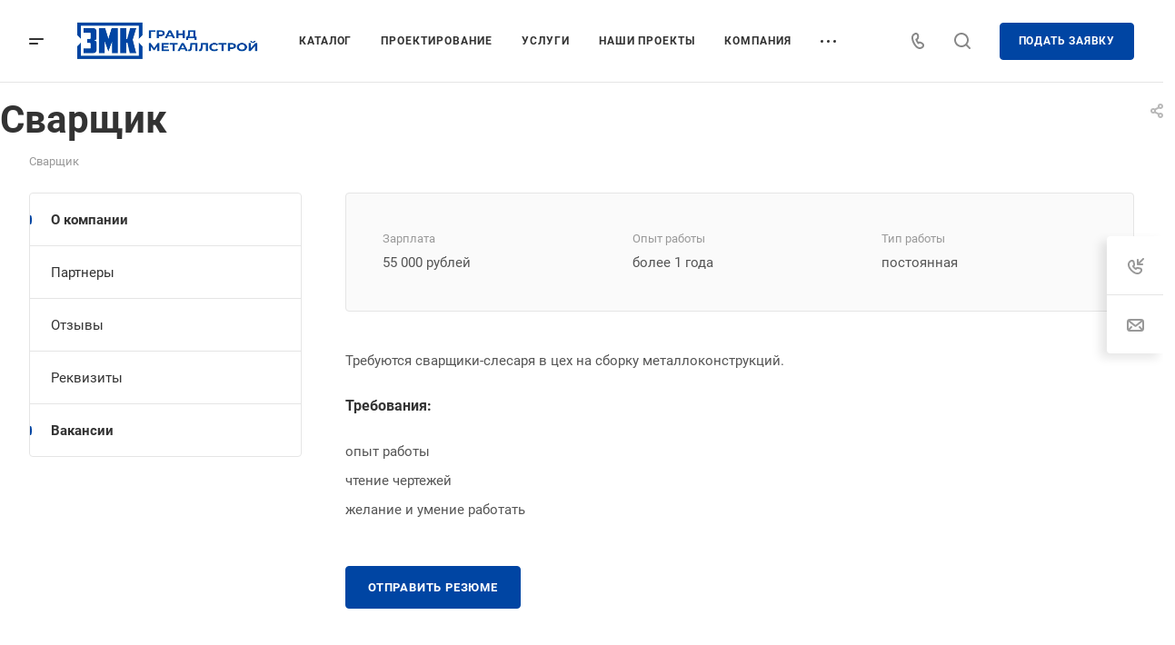

--- FILE ---
content_type: text/css
request_url: https://grandmetallstroy.ru/include/blocks_art6/block_catalog_art6/css/main.css
body_size: 6067
content:
@font-face {
  font-family: swiper-icons;
  src: url("data:application/font-woff;charset=utf-8;base64, [base64]//wADZ2x5ZgAAAywAAADMAAAD2MHtryVoZWFkAAABbAAAADAAAAA2E2+eoWhoZWEAAAGcAAAAHwAAACQC9gDzaG10eAAAAigAAAAZAAAArgJkABFsb2NhAAAC0AAAAFoAAABaFQAUGG1heHAAAAG8AAAAHwAAACAAcABAbmFtZQAAA/gAAAE5AAACXvFdBwlwb3N0AAAFNAAAAGIAAACE5s74hXjaY2BkYGAAYpf5Hu/j+W2+MnAzMYDAzaX6QjD6/4//Bxj5GA8AuRwMYGkAPywL13jaY2BkYGA88P8Agx4j+/8fQDYfA1AEBWgDAIB2BOoAeNpjYGRgYNBh4GdgYgABEMnIABJzYNADCQAACWgAsQB42mNgYfzCOIGBlYGB0YcxjYGBwR1Kf2WQZGhhYGBiYGVmgAFGBiQQkOaawtDAoMBQxXjg/wEGPcYDDA4wNUA2CCgwsAAAO4EL6gAAeNpj2M0gyAACqxgGNWBkZ2D4/wMA+xkDdgAAAHjaY2BgYGaAYBkGRgYQiAHyGMF8FgYHIM3DwMHABGQrMOgyWDLEM1T9/w8UBfEMgLzE////P/5//f/V/xv+r4eaAAeMbAxwIUYmIMHEgKYAYjUcsDAwsLKxc3BycfPw8jEQA/[base64]/uznmfPFBNODM2K7MTQ45YEAZqGP81AmGGcF3iPqOop0r1SPTaTbVkfUe4HXj97wYE+yNwWYxwWu4v1ugWHgo3S1XdZEVqWM7ET0cfnLGxWfkgR42o2PvWrDMBSFj/IHLaF0zKjRgdiVMwScNRAoWUoH78Y2icB/yIY09An6AH2Bdu/UB+yxopYshQiEvnvu0dURgDt8QeC8PDw7Fpji3fEA4z/PEJ6YOB5hKh4dj3EvXhxPqH/SKUY3rJ7srZ4FZnh1PMAtPhwP6fl2PMJMPDgeQ4rY8YT6Gzao0eAEA409DuggmTnFnOcSCiEiLMgxCiTI6Cq5DZUd3Qmp10vO0LaLTd2cjN4fOumlc7lUYbSQcZFkutRG7g6JKZKy0RmdLY680CDnEJ+UMkpFFe1RN7nxdVpXrC4aTtnaurOnYercZg2YVmLN/d/gczfEimrE/fs/bOuq29Zmn8tloORaXgZgGa78yO9/cnXm2BpaGvq25Dv9S4E9+5SIc9PqupJKhYFSSl47+Qcr1mYNAAAAeNptw0cKwkAAAMDZJA8Q7OUJvkLsPfZ6zFVERPy8qHh2YER+3i/BP83vIBLLySsoKimrqKqpa2hp6+jq6RsYGhmbmJqZSy0sraxtbO3sHRydnEMU4uR6yx7JJXveP7WrDycAAAAAAAH//wACeNpjYGRgYOABYhkgZgJCZgZNBkYGLQZtIJsFLMYAAAw3ALgAeNolizEKgDAQBCchRbC2sFER0YD6qVQiBCv/H9ezGI6Z5XBAw8CBK/m5iQQVauVbXLnOrMZv2oLdKFa8Pjuru2hJzGabmOSLzNMzvutpB3N42mNgZGBg4GKQYzBhYMxJLMlj4GBgAYow/P/PAJJhLM6sSoWKfWCAAwDAjgbRAAB42mNgYGBkAIIbCZo5IPrmUn0hGA0AO8EFTQAA");
  font-weight: 400;
  font-style: normal;
}
:root {
  --swiper-theme-color: #007aff;
}
:host {
  position: relative;
  display: block;
  margin-left: auto;
  margin-right: auto;
  z-index: 1;
}
.swiper {
  margin-left: auto;
  margin-right: auto;
  position: relative;
  overflow: hidden;
  list-style: none;
  padding: 0;
  z-index: 1;
  display: block;
}
.swiper-vertical > .swiper-wrapper {
  flex-direction: column;
}
.swiper-wrapper {
  position: relative;
  width: 100%;
  height: 100%;
  z-index: 1;
  display: flex;
  transition-property: transform;
  transition-timing-function: var(--swiper-wrapper-transition-timing-function, initial);
  box-sizing: content-box;
}
.swiper-android .swiper-slide,
.swiper-ios .swiper-slide,
.swiper-wrapper {
  transform: translate3d(0, 0, 0);
}
.swiper-horizontal {
  touch-action: pan-y;
}
.swiper-vertical {
  touch-action: pan-x;
}
.swiper-slide {
  flex-shrink: 0;
  width: 100%;
  height: 100%;
  position: relative;
  transition-property: transform;
  display: block;
}
.swiper-slide-invisible-blank {
  visibility: hidden;
}
.swiper-autoheight,
.swiper-autoheight .swiper-slide {
  height: auto;
}
.swiper-autoheight .swiper-wrapper {
  align-items: flex-start;
  transition-property: transform, height;
}
.swiper-backface-hidden .swiper-slide {
  transform: translateZ(0);
  -webkit-backface-visibility: hidden;
  backface-visibility: hidden;
}
.swiper-3d.swiper-css-mode .swiper-wrapper {
  perspective: 1200px;
}
.swiper-3d .swiper-wrapper {
  transform-style: preserve-3d;
}
.swiper-3d {
  perspective: 1200px;
}
.swiper-3d .swiper-cube-shadow,
.swiper-3d .swiper-slide {
  transform-style: preserve-3d;
}
.swiper-css-mode > .swiper-wrapper {
  overflow: auto;
  scrollbar-width: none;
  -ms-overflow-style: none;
}
.swiper-css-mode > .swiper-wrapper::-webkit-scrollbar {
  display: none;
}
.swiper-css-mode > .swiper-wrapper > .swiper-slide {
  scroll-snap-align: start start;
}
.swiper-css-mode.swiper-horizontal > .swiper-wrapper {
  scroll-snap-type: x mandatory;
}
.swiper-css-mode.swiper-vertical > .swiper-wrapper {
  scroll-snap-type: y mandatory;
}
.swiper-css-mode.swiper-free-mode > .swiper-wrapper {
  scroll-snap-type: none;
}
.swiper-css-mode.swiper-free-mode > .swiper-wrapper > .swiper-slide {
  scroll-snap-align: none;
}
.swiper-css-mode.swiper-centered > .swiper-wrapper::before {
  content: "";
  flex-shrink: 0;
  order: 9999;
}
.swiper-css-mode.swiper-centered > .swiper-wrapper > .swiper-slide {
  scroll-snap-align: center center;
  scroll-snap-stop: always;
}
.swiper-css-mode.swiper-centered.swiper-horizontal > .swiper-wrapper > .swiper-slide:first-child {
  margin-inline-start: var(--swiper-centered-offset-before);
}
.swiper-css-mode.swiper-centered.swiper-horizontal > .swiper-wrapper::before {
  height: 100%;
  min-height: 1px;
  width: var(--swiper-centered-offset-after);
}
.swiper-css-mode.swiper-centered.swiper-vertical > .swiper-wrapper > .swiper-slide:first-child {
  margin-block-start: var(--swiper-centered-offset-before);
}
.swiper-css-mode.swiper-centered.swiper-vertical > .swiper-wrapper::before {
  width: 100%;
  min-width: 1px;
  height: var(--swiper-centered-offset-after);
}
.swiper-3d .swiper-slide-shadow,
.swiper-3d .swiper-slide-shadow-bottom,
.swiper-3d .swiper-slide-shadow-left,
.swiper-3d .swiper-slide-shadow-right,
.swiper-3d .swiper-slide-shadow-top {
  position: absolute;
  left: 0;
  top: 0;
  width: 100%;
  height: 100%;
  pointer-events: none;
  z-index: 10;
}
.swiper-3d .swiper-slide-shadow {
  background: rgba(0, 0, 0, 0.15);
}
.swiper-3d .swiper-slide-shadow-left {
  background-image: linear-gradient(to left, rgba(0, 0, 0, 0.5), rgba(0, 0, 0, 0));
}
.swiper-3d .swiper-slide-shadow-right {
  background-image: linear-gradient(to right, rgba(0, 0, 0, 0.5), rgba(0, 0, 0, 0));
}
.swiper-3d .swiper-slide-shadow-top {
  background-image: linear-gradient(to top, rgba(0, 0, 0, 0.5), rgba(0, 0, 0, 0));
}
.swiper-3d .swiper-slide-shadow-bottom {
  background-image: linear-gradient(to bottom, rgba(0, 0, 0, 0.5), rgba(0, 0, 0, 0));
}
.swiper-lazy-preloader {
  width: 42px;
  height: 42px;
  position: absolute;
  left: 50%;
  top: 50%;
  margin-left: -21px;
  margin-top: -21px;
  z-index: 10;
  transform-origin: 50%;
  box-sizing: border-box;
  border: 4px solid var(--swiper-preloader-color, var(--swiper-theme-color));
  border-radius: 50%;
  border-top-color: transparent;
}
.swiper-watch-progress .swiper-slide-visible .swiper-lazy-preloader,
.swiper:not(.swiper-watch-progress) .swiper-lazy-preloader {
  animation: swiper-preloader-spin 1s infinite linear;
}
.swiper-lazy-preloader-white {
  --swiper-preloader-color: #fff;
}
.swiper-lazy-preloader-black {
  --swiper-preloader-color: #000;
}
@keyframes swiper-preloader-spin {
  0% {
    transform: rotate(0);
  }
  100% {
    transform: rotate(360deg);
  }
}
:root {
  --swiper-navigation-size: 44px;
}
.swiper-button-next,
.swiper-button-prev {
  position: absolute;
  top: var(--swiper-navigation-top-offset, 50%);
  width: calc(var(--swiper-navigation-size) / 44 * 27);
  height: var(--swiper-navigation-size);
  margin-top: calc(0px - (var(--swiper-navigation-size) / 2));
  z-index: 10;
  cursor: pointer;
  display: flex;
  align-items: center;
  justify-content: center;
  color: var(--swiper-navigation-color, var(--swiper-theme-color));
}
.swiper-button-next.swiper-button-disabled,
.swiper-button-prev.swiper-button-disabled {
  opacity: 0.35;
  cursor: auto;
  pointer-events: none;
}
.swiper-button-next.swiper-button-hidden,
.swiper-button-prev.swiper-button-hidden {
  opacity: 0;
  cursor: auto;
  pointer-events: none;
}
.swiper-navigation-disabled .swiper-button-next,
.swiper-navigation-disabled .swiper-button-prev {
  display: none !important;
}
.swiper-button-next svg,
.swiper-button-prev svg {
  width: 100%;
  height: 100%;
  object-fit: contain;
  transform-origin: center;
}
.swiper-rtl .swiper-button-next svg,
.swiper-rtl .swiper-button-prev svg {
  transform: rotate(180deg);
}
.swiper-button-prev,
.swiper-rtl .swiper-button-next {
  left: var(--swiper-navigation-sides-offset, 10px);
  right: auto;
}
.swiper-button-next,
.swiper-rtl .swiper-button-prev {
  right: var(--swiper-navigation-sides-offset, 10px);
  left: auto;
}
.swiper-button-lock {
  display: none;
}
.swiper-button-next:after,
.swiper-button-prev:after {
  font-family: swiper-icons;
  font-size: var(--swiper-navigation-size);
  text-transform: none !important;
  letter-spacing: 0;
  font-variant: initial;
  line-height: 1;
}
.swiper-button-prev:after,
.swiper-rtl .swiper-button-next:after {
  content: "prev";
}
.swiper-button-next,
.swiper-rtl .swiper-button-prev {
  right: var(--swiper-navigation-sides-offset, 10px);
  left: auto;
}
.swiper-button-next:after,
.swiper-rtl .swiper-button-prev:after {
  content: "next";
}
.swiper-fade.swiper-free-mode .swiper-slide {
  transition-timing-function: ease-out;
}
.swiper-fade .swiper-slide {
  pointer-events: none;
  transition-property: opacity;
}
.swiper-fade .swiper-slide .swiper-slide {
  pointer-events: none;
}
.swiper-fade .swiper-slide-active {
  pointer-events: auto;
}
.swiper-fade .swiper-slide-active .swiper-slide-active {
  pointer-events: auto;
}
@font-face {
  font-display: swap;
  font-family: Roboto;
  font-style: normal;
  font-weight: 400;
  src: url(../fonts/roboto-v30-cyrillic_latin-regular.woff2) format("woff2");
}
@font-face {
  font-display: swap;
  font-family: Roboto;
  font-style: normal;
  font-weight: 500;
  src: url(../fonts/roboto-v30-cyrillic_latin-500.woff2) format("woff2");
}
@font-face {
  font-display: swap;
  font-family: Roboto;
  font-style: normal;
  font-weight: 700;
  src: url(../fonts/roboto-v30-cyrillic_latin-700.woff2) format("woff2");
}
body {
  width: 100%;
  height: 100%;
  min-height: 100vh;
  min-width: 320px;
  display: -webkit-flex;
  display: -ms-flexbox;
  display: flex;
  -webkit-flex-direction: column;
  -ms-flex-direction: column;
  flex-direction: column;
  margin: 0;
}
.container {
  width: 100%;
  max-width: 1580px;
  margin: 0 auto;
  padding: 0 40px;
  box-sizing: border-box;
}
@media (max-width: 1200px) {
  .container {
    padding: 0 33px;
  }
}
@media (max-width: 767px) {
  .container {
    padding: 0 15px;
  }
}
.block_catalog_art6 {
  margin: 85px 0;
  font-family: Roboto, sans-serif;
  color: #000;
}
.block_catalog_art6 *,
.block_catalog_art6 ::after,
.block_catalog_art6 ::before {
  box-sizing: border-box;
}
@media (max-width: 1600px) {
  .block_catalog_art6 {
    margin: 66px 0;
  }
}
@media (max-width: 1300px) {
  .block_catalog_art6 {
    margin: 62px 0;
  }
}
@media (max-width: 1200px) {
  .block_catalog_art6 {
    margin: 48px 0;
  }
}
@media (max-width: 767px) {
  .block_catalog_art6 {
    margin: 57px 0;
  }
}
.block_catalog_art6__title {
  margin-bottom: 38px;
  font-weight: 600;
  font-size: 40px;
}
@media (max-width: 1300px) {
  .block_catalog_art6__title {
    margin-bottom: 30px;
    font-size: 32px;
  }
}
@media (max-width: 1200px) {
  .block_catalog_art6__title {
    margin-bottom: 25px;
    font-size: 28px;
  }
}
@media (max-width: 767px) {
  .block_catalog_art6__title {
    margin-bottom: 17px;
    font-size: 24px;
  }
}
.block_catalog_art6__list {
  display: grid;
  grid-template-columns: repeat(3, 1fr);
  gap: 20px;
  margin: 0;
  padding: 0;
  list-style-type: none;
}
@media (max-width: 1600px) {
  .block_catalog_art6__list {
    gap: 17px;
  }
}
@media (max-width: 1300px) {
  .block_catalog_art6__list {
    gap: 14px;
  }
}
@media (max-width: 1200px) {
  .block_catalog_art6__list {
    grid-template-columns: repeat(2, 1fr);
    gap: 18px;
  }
}
@media (max-width: 767px) {
  .block_catalog_art6__list {
    grid-template-columns: 1fr;
    gap: 10px;
  }
}
.block_catalog_art6__item {
  position: relative;
  aspect-ratio: 486/208;
  margin: 0;
  padding: 0;
  list-style-type: none;
  border-radius: 3px;
  overflow: hidden;
}
.block_catalog_art6__item a {
  display: -webkit-flex;
  display: -ms-flexbox;
  display: flex;
  -webkit-justify-content: center;
  -ms-flex-pack: center;
  justify-content: center;
  -webkit-align-items: center;
  -ms-flex-align: center;
  align-items: center;
  width: 100%;
  height: 100%;
  font-weight: 700;
  font-size: 20px;
  line-height: 120%;
  letter-spacing: 0.02em;
  text-transform: uppercase;
  text-decoration: none;
  color: #fff;
}
.block_catalog_art6__item a:hover {
  color: #fff;
}
.block_catalog_art6__item img {
  position: absolute;
  top: 0;
  left: 0;
  z-index: -1;
  display: block;
  width: 100%;
  height: 100%;
  -o-object-fit: cover;
  object-fit: cover;
}
.block_catalog_art6__item span {
  display: inline-block;
  max-width: 280px;
  text-align: center;
}
@media (max-width: 1600px) {
  .block_catalog_art6__item a {
    font-size: 18px;
    line-height: 114%;
  }
}
@media (max-width: 1300px) {
  .block_catalog_art6__item a {
    font-size: 16px;
    line-height: 112%;
  }
}
@media (max-width: 1200px) {
  .block_catalog_art6__item a {
    line-height: 125%;
  }
}
@media (max-width: 767px) {
  .block_catalog_art6__item {
    aspect-ratio: 360/85;
  }
  .block_catalog_art6__item span {
    max-width: 220px;
  }
}
.block_proekt_art6 {
  margin: 59px 0;
  font-family: Roboto, sans-serif;
  color: #000;
}
.block_proekt_art6 *,
.block_proekt_art6 ::after,
.block_proekt_art6 ::before {
  box-sizing: border-box;
}
@media (max-width: 1600px) {
  .block_proekt_art6 {
    margin: 56px 0;
  }
}
@media (max-width: 1200px) {
  .block_proekt_art6 {
    margin: 46px 0;
  }
}
@media (max-width: 767px) {
  .block_proekt_art6 {
    margin: 42px 0;
  }
}
.block_proekt_art6__title {
  margin-bottom: 38px;
  font-weight: 600;
  font-size: 40px;
}
@media (max-width: 1300px) {
  .block_proekt_art6__title {
    margin-bottom: 30px;
    font-size: 32px;
  }
}
@media (max-width: 1200px) {
  .block_proekt_art6__title {
    margin-bottom: 27px;
    font-size: 28px;
  }
}
@media (max-width: 767px) {
  .block_proekt_art6__title {
    margin-bottom: 23px;
    font-size: 24px;
  }
}
.block_proekt_art6__item {
  display: -webkit-flex;
  display: -ms-flexbox;
  display: flex;
  -webkit-justify-content: space-between;
  -ms-flex-pack: justify;
  justify-content: space-between;
  gap: 0 3.78%;
  padding: 34px 35px 35px;
  background-color: #f3f4f7;
}
.block_proekt_art6__item:not(:last-child) {
  margin-bottom: 20px;
}
@media (max-width: 1600px) {
  .block_proekt_art6__item {
    padding: 29px 30px 30px;
  }
  .block_proekt_art6__item:not(:last-child) {
    margin-bottom: 17px;
  }
}
@media (max-width: 1300px) {
  .block_proekt_art6__item {
    padding: 23px 24px 24px;
  }
  .block_proekt_art6__item:not(:last-child) {
    margin-bottom: 14px;
  }
}
@media (max-width: 1200px) {
  .block_proekt_art6__item {
    padding: 17px 18px 18px;
  }
  .block_proekt_art6__item:not(:last-child) {
    margin-bottom: 10px;
  }
}
@media (max-width: 767px) {
  .block_proekt_art6__item {
    display: block;
    margin: 0 -15px;
    padding: 15px 15px 30px;
  }
}
.block_proekt_art6__slider {
  position: relative;
  -webkit-flex: 1 1 46.85%;
  -ms-flex: 1 1 46.85%;
  flex: 1 1 46.85%;
}
@media (max-width: 767px) {
  .block_proekt_art6__slider {
    margin-bottom: 25px;
  }
}
.block_proekt_art6__descr {
  -webkit-flex: 1 1 49.37%;
  -ms-flex: 1 1 49.37%;
  flex: 1 1 49.37%;
}
.block_proekt_art6__navigation {
  position: absolute;
  top: 50%;
  left: 0;
  z-index: 2;
  display: -webkit-flex;
  display: -ms-flexbox;
  display: flex;
  -webkit-justify-content: space-between;
  -ms-flex-pack: justify;
  justify-content: space-between;
  -webkit-align-items: center;
  -ms-flex-align: center;
  align-items: center;
  width: 100%;
  -webkit-transform: translateY(-50%);
  transform: translateY(-50%);
  pointer-events: none;
}
.block_proekt_art6__next,
.block_proekt_art6__prev {
  position: relative;
  display: inline-block;
  width: 42px;
  height: 42px;
  background-color: #0045a3;
  border: none;
  padding: 0;
  -webkit-appearance: none;
  -moz-appearance: none;
  appearance: none;
  outline: 0;
  cursor: pointer;
  transition: background-color 0.2s ease-out;
  pointer-events: all;
}
@media (hover: hover) {
  .block_proekt_art6__next:hover,
  .block_proekt_art6__prev:hover {
    background-color: #002f70;
  }
}
.block_proekt_art6__next.swiper-button-disabled,
.block_proekt_art6__next:disabled,
.block_proekt_art6__prev.swiper-button-disabled,
.block_proekt_art6__prev:disabled {
  opacity: 0;
  cursor: default;
}
.block_proekt_art6__next::after,
.block_proekt_art6__prev::after {
  content: "";
  position: absolute;
  top: 0;
  left: 0;
  width: 100%;
  height: 100%;
  z-index: 2;
  background-repeat: no-repeat;
  background-position: cente;
  background-size: cover;
}
@media (max-width: 1300px) {
  .block_proekt_art6__next,
  .block_proekt_art6__prev {
    width: 36px;
    height: 36px;
  }
}
@media (max-width: 1200px) {
  .block_proekt_art6__next,
  .block_proekt_art6__prev {
    width: 32px;
    height: 32px;
  }
}
.block_proekt_art6__prev::after {
  background-image: url("data:image/svg+xml,%3Csvg width='42' height='42' viewBox='0 0 42 42' fill='none' xmlns='http://www.w3.org/2000/svg'%3E%3Cpath d='M30 20C30.5523 20 31 20.4477 31 21C31 21.5523 30.5523 22 30 22L30 20ZM10.2929 21.7071C9.90237 21.3166 9.90237 20.6834 10.2929 20.2929L16.6569 13.9289C17.0474 13.5384 17.6805 13.5384 18.0711 13.9289C18.4616 14.3195 18.4616 14.9526 18.0711 15.3431L12.4142 21L18.0711 26.6569C18.4616 27.0474 18.4616 27.6805 18.0711 28.0711C17.6805 28.4616 17.0474 28.4616 16.6569 28.0711L10.2929 21.7071ZM30 22L11 22L11 20L30 20L30 22Z' fill='white' /%3E%3C/svg%3E");
}
.block_proekt_art6__next::after {
  background-image: url("data:image/svg+xml,%3Csvg width='42' height='42' viewBox='0 0 42 42' fill='none' xmlns='http://www.w3.org/2000/svg'%3E%3Cpath d='M12 20C11.4477 20 11 20.4477 11 21C11 21.5523 11.4477 22 12 22L12 20ZM31.7071 21.7071C32.0976 21.3166 32.0976 20.6834 31.7071 20.2929L25.3431 13.9289C24.9526 13.5384 24.3195 13.5384 23.9289 13.9289C23.5384 14.3195 23.5384 14.9526 23.9289 15.3431L29.5858 21L23.9289 26.6569C23.5384 27.0474 23.5384 27.6805 23.9289 28.0711C24.3195 28.4616 24.9526 28.4616 25.3431 28.0711L31.7071 21.7071ZM12 22L31 22L31 20L12 20L12 22Z' fill='white' /%3E%3C/svg%3E");
}
.block_proekt_art6__slide {
  aspect-ratio: 670/423;
}
.block_proekt_art6__slide img {
  display: block;
  width: 100%;
  height: 100%;
  -o-object-fit: cover;
  object-fit: cover;
}
@media (max-width: 1200px) {
  .block_proekt_art6__slide {
    aspect-ratio: 342/216;
  }
}
.block_proekt_art6__point {
  margin-bottom: 25px;
}
@media (max-width: 1600px) {
  .block_proekt_art6__point {
    margin-bottom: 21px;
  }
}
@media (max-width: 1200px) {
  .block_proekt_art6__point {
    margin-bottom: 19px;
  }
}
@media (max-width: 767px) {
  .block_proekt_art6__point {
    margin-bottom: 14px;
  }
}
.block_proekt_art6__name {
  font-weight: 700;
  font-size: 25px;
  line-height: 120%;
  color: #000;
}
@media (max-width: 1600px) {
  .block_proekt_art6__name {
    font-size: 21px;
    line-height: 122%;
  }
}
@media (max-width: 1200px) {
  .block_proekt_art6__name {
    font-size: 16px;
    line-height: 112%;
  }
}
.block_proekt_art6__value {
  font-weight: 400;
  font-size: 25px;
  line-height: 120%;
  color: #000;
}
@media (max-width: 1600px) {
  .block_proekt_art6__value {
    font-size: 21px;
    line-height: 122%;
  }
}
@media (max-width: 1200px) {
  .block_proekt_art6__value {
    font-size: 16px;
    line-height: 112%;
  }
}
.block_lidforma_art6 {
  position: relative;
  margin: 71px 0;
  padding: 54px 0 55px 73px;
  font-family: Roboto, sans-serif;
  color: #000;
}
.block_lidforma_art6 *,
.block_lidforma_art6 ::after,
.block_lidforma_art6 ::before {
  box-sizing: border-box;
}
@media (max-width: 1600px) {
  .block_lidforma_art6 {
    margin: 53px 0;
  }
}
@media (max-width: 1300px) {
  .block_lidforma_art6 {
    margin: 45px 0;
    padding: 44px 0 44px 58px;
  }
}
@media (max-width: 1200px) {
  .block_lidforma_art6 {
    margin: 40px 0;
    padding: 34px 0 34px 46px;
  }
}
@media (max-width: 767px) {
  .block_lidforma_art6 {
    margin: 47px 0;
    padding: 29px 17px 42px;
  }
}
.block_lidforma_art6__bg img {
  display: block;
  width: 100%;
  height: 100%;
  -o-object-fit: cover;
  object-fit: cover;
  -o-object-position: 0 50%;
  object-position: 0 50%;
}
@media (max-width: 767px) {
  .block_lidforma_art6__bg img {
    -o-object-position: 20% 50%;
    object-position: 20% 50%;
  }
}
.block_lidforma_art6__wrapper {
  max-width: 562px;
}
@media (max-width: 1300px) {
  .block_lidforma_art6__wrapper {
    max-width: 450px;
  }
}
@media (max-width: 1200px) {
  .block_lidforma_art6__wrapper {
    max-width: 360px;
  }
}
@media (max-width: 767px) {
  .block_lidforma_art6__wrapper {
    max-width: 100%;
  }
}
.block_lidforma_art6__title {
  margin: 0 0 15px;
  font-weight: 700;
  font-size: 40px;
  letter-spacing: 0.02em;
  text-transform: uppercase;
  color: #fdfdfd;
}
@media (max-width: 1300px) {
  .block_lidforma_art6__title {
    margin-bottom: 10px;
    font-size: 32px;
  }
}
@media (max-width: 1200px) {
  .block_lidforma_art6__title {
    font-size: 28px;
  }
}
@media (max-width: 767px) {
  .block_lidforma_art6__title {
    max-width: 350px;
    margin-bottom: 12px;
    font-size: 24px;
  }
}
@media only screen and (max-width: 370px) {
  .block_lidforma_art6__title {
    font-size: 20px;
  }
}
.block_lidforma_art6__subtitle {
  margin: 0 0 29px 0;
  font-weight: 400;
  font-size: 30px;
  line-height: 100%;
  color: #fdfdfd;
}
@media (max-width: 1300px) {
  .block_lidforma_art6__subtitle {
    margin-bottom: 21px;
    font-size: 24px;
  }
}
@media (max-width: 991px) {
  .block_lidforma_art6__subtitle {
    margin-bottom: 17px;
    font-size: 18px;
    line-height: 104%;
  }
}
@media (max-width: 767px) {
  .block_lidforma_art6__subtitle {
    margin-bottom: 29px;
    line-height: 100%;
  }
}
.block_lidforma_art6__bg {
  position: absolute;
  top: 0;
  left: 0;
  z-index: -1;
  width: 100%;
  height: 100%;
  -o-object-fit: cover;
  object-fit: cover;
}
.block_lidforma_art6__label {
  display: block;
  width: 100%;
  font-weight: 500;
  font-size: 18px;
  line-height: 167%;
  color: #fdfdfd;
}
@media (max-width: 1300px) {
  .block_lidforma_art6__label {
    font-size: 16px;
    line-height: 150%;
  }
}
@media (max-width: 1200px) {
  .block_lidforma_art6__label {
    line-height: 133%;
  }
}
@media (max-width: 767px) {
  .block_lidforma_art6__label {
    margin-bottom: 8px;
    font-size: 15px;
    line-height: 116%;
  }
}
.block_lidforma_art6__input {
  display: block;
  width: 100%;
  min-height: 45px;
  margin-bottom: 14px;
  padding: 0 20px;
  -webkit-appearance: none;
  -moz-appearance: none;
  appearance: none;
  outline: 0;
  border: 1px solid #fff;
  border-radius: 3px;
  background-color: transparent;
}
.block_lidforma_art6__input::-webkit-input-placeholder {
  font-family: inherit;
  font-weight: 500;
  font-size: 18px;
  line-height: 167%;
  color: #fdfdfd;
}
.block_lidforma_art6__input::-moz-placeholder {
  font-family: inherit;
  font-weight: 500;
  font-size: 18px;
  line-height: 167%;
  color: #fdfdfd;
}
.block_lidforma_art6__input:-ms-input-placeholder {
  font-family: inherit;
  font-weight: 500;
  font-size: 18px;
  line-height: 167%;
  color: #fdfdfd;
}
.block_lidforma_art6__input,
.block_lidforma_art6__input::placeholder {
  font-family: inherit;
  font-weight: 500;
  font-size: 18px;
  line-height: 167%;
  color: #fdfdfd;
}
@media (max-width: 1300px) {
  .block_lidforma_art6__input::-webkit-input-placeholder {
    font-size: 16px;
    line-height: 150%;
  }
  .block_lidforma_art6__input::-moz-placeholder {
    font-size: 16px;
    line-height: 150%;
  }
  .block_lidforma_art6__input:-ms-input-placeholder {
    font-size: 16px;
    line-height: 150%;
  }
  .block_lidforma_art6__input,
  .block_lidforma_art6__input::placeholder {
    font-size: 16px;
    line-height: 150%;
  }
}
@media (max-width: 1200px) {
  .block_lidforma_art6__input::-webkit-input-placeholder {
    line-height: 133%;
  }
  .block_lidforma_art6__input::-moz-placeholder {
    line-height: 133%;
  }
  .block_lidforma_art6__input:-ms-input-placeholder {
    line-height: 133%;
  }
  .block_lidforma_art6__input,
  .block_lidforma_art6__input::placeholder {
    line-height: 133%;
  }
}
@media (max-width: 767px) {
  .block_lidforma_art6__input::-webkit-input-placeholder {
    max-width: 350px;
    font-size: 15px;
    line-height: 116%;
  }
  .block_lidforma_art6__input::-moz-placeholder {
    max-width: 350px;
    font-size: 15px;
    line-height: 116%;
  }
  .block_lidforma_art6__input:-ms-input-placeholder {
    max-width: 350px;
    font-size: 15px;
    line-height: 116%;
  }
  .block_lidforma_art6__input,
  .block_lidforma_art6__input::placeholder {
    max-width: 350px;
    font-size: 15px;
    line-height: 116%;
  }
}
.block_lidforma_art6__input.error {
  border-color: #e01f3d;
}
.block_lidforma_art6__input.error::-webkit-input-placeholder {
  color: #e01f3d;
}
.block_lidforma_art6__input.error::-moz-placeholder {
  color: #e01f3d;
}
.block_lidforma_art6__input.error:-ms-input-placeholder {
  color: #e01f3d;
}
.block_lidforma_art6__input.error::placeholder {
  color: #e01f3d;
}
@media (max-width: 1300px) {
  .block_lidforma_art6__input {
    min-height: 35px;
  }
}
@media (max-width: 1200px) {
  .block_lidforma_art6__input {
    padding: 0 10px;
  }
}
@media (max-width: 767px) {
  .block_lidforma_art6__input {
    min-height: 42px;
  }
}
.block_lidforma_art6__submit {
  display: -webkit-flex;
  display: -ms-flexbox;
  display: flex;
  -webkit-justify-content: center;
  -ms-flex-pack: center;
  justify-content: center;
  -webkit-align-items: center;
  -ms-flex-align: center;
  align-items: center;
  margin-top: 32px;
  width: 283px;
  height: 64px;
  padding: 0;
  border: none;
  border-radius: 3px;
  background-color: #fdfdfd;
  outline: 0;
  font-weight: 700;
  font-size: 20px;
  letter-spacing: 0.02em;
  text-transform: uppercase;
  text-align: center;
  color: #0045a3;
  cursor: pointer;
}
@media (max-width: 1300px) {
  .block_lidforma_art6__submit {
    width: 226px;
    height: 51px;
    margin-top: 26px;
    font-size: 16px;
  }
}
@media (max-width: 1200px) {
  .block_lidforma_art6__submit {
    width: 203px;
    height: 46px;
    margin-top: 20px;
    font-size: 15px;
  }
}
@media (max-width: 767px) {
  .block_lidforma_art6__submit {
    width: 100%;
    max-width: 350px;
    height: 42px;
    margin-top: 29px;
  }
}
/*# sourceMappingURL=maps/main.css.map */


--- FILE ---
content_type: text/css
request_url: https://grandmetallstroy.ru/include/blocks_art6/block_proekt_art6/css/main.css
body_size: 6067
content:
@font-face {
  font-family: swiper-icons;
  src: url("data:application/font-woff;charset=utf-8;base64, [base64]//wADZ2x5ZgAAAywAAADMAAAD2MHtryVoZWFkAAABbAAAADAAAAA2E2+eoWhoZWEAAAGcAAAAHwAAACQC9gDzaG10eAAAAigAAAAZAAAArgJkABFsb2NhAAAC0AAAAFoAAABaFQAUGG1heHAAAAG8AAAAHwAAACAAcABAbmFtZQAAA/gAAAE5AAACXvFdBwlwb3N0AAAFNAAAAGIAAACE5s74hXjaY2BkYGAAYpf5Hu/j+W2+MnAzMYDAzaX6QjD6/4//Bxj5GA8AuRwMYGkAPywL13jaY2BkYGA88P8Agx4j+/8fQDYfA1AEBWgDAIB2BOoAeNpjYGRgYNBh4GdgYgABEMnIABJzYNADCQAACWgAsQB42mNgYfzCOIGBlYGB0YcxjYGBwR1Kf2WQZGhhYGBiYGVmgAFGBiQQkOaawtDAoMBQxXjg/wEGPcYDDA4wNUA2CCgwsAAAO4EL6gAAeNpj2M0gyAACqxgGNWBkZ2D4/wMA+xkDdgAAAHjaY2BgYGaAYBkGRgYQiAHyGMF8FgYHIM3DwMHABGQrMOgyWDLEM1T9/w8UBfEMgLzE////P/5//f/V/xv+r4eaAAeMbAxwIUYmIMHEgKYAYjUcsDAwsLKxc3BycfPw8jEQA/[base64]/uznmfPFBNODM2K7MTQ45YEAZqGP81AmGGcF3iPqOop0r1SPTaTbVkfUe4HXj97wYE+yNwWYxwWu4v1ugWHgo3S1XdZEVqWM7ET0cfnLGxWfkgR42o2PvWrDMBSFj/IHLaF0zKjRgdiVMwScNRAoWUoH78Y2icB/yIY09An6AH2Bdu/UB+yxopYshQiEvnvu0dURgDt8QeC8PDw7Fpji3fEA4z/PEJ6YOB5hKh4dj3EvXhxPqH/SKUY3rJ7srZ4FZnh1PMAtPhwP6fl2PMJMPDgeQ4rY8YT6Gzao0eAEA409DuggmTnFnOcSCiEiLMgxCiTI6Cq5DZUd3Qmp10vO0LaLTd2cjN4fOumlc7lUYbSQcZFkutRG7g6JKZKy0RmdLY680CDnEJ+UMkpFFe1RN7nxdVpXrC4aTtnaurOnYercZg2YVmLN/d/gczfEimrE/fs/bOuq29Zmn8tloORaXgZgGa78yO9/cnXm2BpaGvq25Dv9S4E9+5SIc9PqupJKhYFSSl47+Qcr1mYNAAAAeNptw0cKwkAAAMDZJA8Q7OUJvkLsPfZ6zFVERPy8qHh2YER+3i/BP83vIBLLySsoKimrqKqpa2hp6+jq6RsYGhmbmJqZSy0sraxtbO3sHRydnEMU4uR6yx7JJXveP7WrDycAAAAAAAH//wACeNpjYGRgYOABYhkgZgJCZgZNBkYGLQZtIJsFLMYAAAw3ALgAeNolizEKgDAQBCchRbC2sFER0YD6qVQiBCv/H9ezGI6Z5XBAw8CBK/m5iQQVauVbXLnOrMZv2oLdKFa8Pjuru2hJzGabmOSLzNMzvutpB3N42mNgZGBg4GKQYzBhYMxJLMlj4GBgAYow/P/PAJJhLM6sSoWKfWCAAwDAjgbRAAB42mNgYGBkAIIbCZo5IPrmUn0hGA0AO8EFTQAA");
  font-weight: 400;
  font-style: normal;
}
:root {
  --swiper-theme-color: #007aff;
}
:host {
  position: relative;
  display: block;
  margin-left: auto;
  margin-right: auto;
  z-index: 1;
}
.swiper {
  margin-left: auto;
  margin-right: auto;
  position: relative;
  overflow: hidden;
  list-style: none;
  padding: 0;
  z-index: 1;
  display: block;
}
.swiper-vertical > .swiper-wrapper {
  flex-direction: column;
}
.swiper-wrapper {
  position: relative;
  width: 100%;
  height: 100%;
  z-index: 1;
  display: flex;
  transition-property: transform;
  transition-timing-function: var(--swiper-wrapper-transition-timing-function, initial);
  box-sizing: content-box;
}
.swiper-android .swiper-slide,
.swiper-ios .swiper-slide,
.swiper-wrapper {
  transform: translate3d(0, 0, 0);
}
.swiper-horizontal {
  touch-action: pan-y;
}
.swiper-vertical {
  touch-action: pan-x;
}
.swiper-slide {
  flex-shrink: 0;
  width: 100%;
  height: 100%;
  position: relative;
  transition-property: transform;
  display: block;
}
.swiper-slide-invisible-blank {
  visibility: hidden;
}
.swiper-autoheight,
.swiper-autoheight .swiper-slide {
  height: auto;
}
.swiper-autoheight .swiper-wrapper {
  align-items: flex-start;
  transition-property: transform, height;
}
.swiper-backface-hidden .swiper-slide {
  transform: translateZ(0);
  -webkit-backface-visibility: hidden;
  backface-visibility: hidden;
}
.swiper-3d.swiper-css-mode .swiper-wrapper {
  perspective: 1200px;
}
.swiper-3d .swiper-wrapper {
  transform-style: preserve-3d;
}
.swiper-3d {
  perspective: 1200px;
}
.swiper-3d .swiper-cube-shadow,
.swiper-3d .swiper-slide {
  transform-style: preserve-3d;
}
.swiper-css-mode > .swiper-wrapper {
  overflow: auto;
  scrollbar-width: none;
  -ms-overflow-style: none;
}
.swiper-css-mode > .swiper-wrapper::-webkit-scrollbar {
  display: none;
}
.swiper-css-mode > .swiper-wrapper > .swiper-slide {
  scroll-snap-align: start start;
}
.swiper-css-mode.swiper-horizontal > .swiper-wrapper {
  scroll-snap-type: x mandatory;
}
.swiper-css-mode.swiper-vertical > .swiper-wrapper {
  scroll-snap-type: y mandatory;
}
.swiper-css-mode.swiper-free-mode > .swiper-wrapper {
  scroll-snap-type: none;
}
.swiper-css-mode.swiper-free-mode > .swiper-wrapper > .swiper-slide {
  scroll-snap-align: none;
}
.swiper-css-mode.swiper-centered > .swiper-wrapper::before {
  content: "";
  flex-shrink: 0;
  order: 9999;
}
.swiper-css-mode.swiper-centered > .swiper-wrapper > .swiper-slide {
  scroll-snap-align: center center;
  scroll-snap-stop: always;
}
.swiper-css-mode.swiper-centered.swiper-horizontal > .swiper-wrapper > .swiper-slide:first-child {
  margin-inline-start: var(--swiper-centered-offset-before);
}
.swiper-css-mode.swiper-centered.swiper-horizontal > .swiper-wrapper::before {
  height: 100%;
  min-height: 1px;
  width: var(--swiper-centered-offset-after);
}
.swiper-css-mode.swiper-centered.swiper-vertical > .swiper-wrapper > .swiper-slide:first-child {
  margin-block-start: var(--swiper-centered-offset-before);
}
.swiper-css-mode.swiper-centered.swiper-vertical > .swiper-wrapper::before {
  width: 100%;
  min-width: 1px;
  height: var(--swiper-centered-offset-after);
}
.swiper-3d .swiper-slide-shadow,
.swiper-3d .swiper-slide-shadow-bottom,
.swiper-3d .swiper-slide-shadow-left,
.swiper-3d .swiper-slide-shadow-right,
.swiper-3d .swiper-slide-shadow-top {
  position: absolute;
  left: 0;
  top: 0;
  width: 100%;
  height: 100%;
  pointer-events: none;
  z-index: 10;
}
.swiper-3d .swiper-slide-shadow {
  background: rgba(0, 0, 0, 0.15);
}
.swiper-3d .swiper-slide-shadow-left {
  background-image: linear-gradient(to left, rgba(0, 0, 0, 0.5), rgba(0, 0, 0, 0));
}
.swiper-3d .swiper-slide-shadow-right {
  background-image: linear-gradient(to right, rgba(0, 0, 0, 0.5), rgba(0, 0, 0, 0));
}
.swiper-3d .swiper-slide-shadow-top {
  background-image: linear-gradient(to top, rgba(0, 0, 0, 0.5), rgba(0, 0, 0, 0));
}
.swiper-3d .swiper-slide-shadow-bottom {
  background-image: linear-gradient(to bottom, rgba(0, 0, 0, 0.5), rgba(0, 0, 0, 0));
}
.swiper-lazy-preloader {
  width: 42px;
  height: 42px;
  position: absolute;
  left: 50%;
  top: 50%;
  margin-left: -21px;
  margin-top: -21px;
  z-index: 10;
  transform-origin: 50%;
  box-sizing: border-box;
  border: 4px solid var(--swiper-preloader-color, var(--swiper-theme-color));
  border-radius: 50%;
  border-top-color: transparent;
}
.swiper-watch-progress .swiper-slide-visible .swiper-lazy-preloader,
.swiper:not(.swiper-watch-progress) .swiper-lazy-preloader {
  animation: swiper-preloader-spin 1s infinite linear;
}
.swiper-lazy-preloader-white {
  --swiper-preloader-color: #fff;
}
.swiper-lazy-preloader-black {
  --swiper-preloader-color: #000;
}
@keyframes swiper-preloader-spin {
  0% {
    transform: rotate(0);
  }
  100% {
    transform: rotate(360deg);
  }
}
:root {
  --swiper-navigation-size: 44px;
}
.swiper-button-next,
.swiper-button-prev {
  position: absolute;
  top: var(--swiper-navigation-top-offset, 50%);
  width: calc(var(--swiper-navigation-size) / 44 * 27);
  height: var(--swiper-navigation-size);
  margin-top: calc(0px - (var(--swiper-navigation-size) / 2));
  z-index: 10;
  cursor: pointer;
  display: flex;
  align-items: center;
  justify-content: center;
  color: var(--swiper-navigation-color, var(--swiper-theme-color));
}
.swiper-button-next.swiper-button-disabled,
.swiper-button-prev.swiper-button-disabled {
  opacity: 0.35;
  cursor: auto;
  pointer-events: none;
}
.swiper-button-next.swiper-button-hidden,
.swiper-button-prev.swiper-button-hidden {
  opacity: 0;
  cursor: auto;
  pointer-events: none;
}
.swiper-navigation-disabled .swiper-button-next,
.swiper-navigation-disabled .swiper-button-prev {
  display: none !important;
}
.swiper-button-next svg,
.swiper-button-prev svg {
  width: 100%;
  height: 100%;
  object-fit: contain;
  transform-origin: center;
}
.swiper-rtl .swiper-button-next svg,
.swiper-rtl .swiper-button-prev svg {
  transform: rotate(180deg);
}
.swiper-button-prev,
.swiper-rtl .swiper-button-next {
  left: var(--swiper-navigation-sides-offset, 10px);
  right: auto;
}
.swiper-button-next,
.swiper-rtl .swiper-button-prev {
  right: var(--swiper-navigation-sides-offset, 10px);
  left: auto;
}
.swiper-button-lock {
  display: none;
}
.swiper-button-next:after,
.swiper-button-prev:after {
  font-family: swiper-icons;
  font-size: var(--swiper-navigation-size);
  text-transform: none !important;
  letter-spacing: 0;
  font-variant: initial;
  line-height: 1;
}
.swiper-button-prev:after,
.swiper-rtl .swiper-button-next:after {
  content: "prev";
}
.swiper-button-next,
.swiper-rtl .swiper-button-prev {
  right: var(--swiper-navigation-sides-offset, 10px);
  left: auto;
}
.swiper-button-next:after,
.swiper-rtl .swiper-button-prev:after {
  content: "next";
}
.swiper-fade.swiper-free-mode .swiper-slide {
  transition-timing-function: ease-out;
}
.swiper-fade .swiper-slide {
  pointer-events: none;
  transition-property: opacity;
}
.swiper-fade .swiper-slide .swiper-slide {
  pointer-events: none;
}
.swiper-fade .swiper-slide-active {
  pointer-events: auto;
}
.swiper-fade .swiper-slide-active .swiper-slide-active {
  pointer-events: auto;
}
@font-face {
  font-display: swap;
  font-family: Roboto;
  font-style: normal;
  font-weight: 400;
  src: url(../fonts/roboto-v30-cyrillic_latin-regular.woff2) format("woff2");
}
@font-face {
  font-display: swap;
  font-family: Roboto;
  font-style: normal;
  font-weight: 500;
  src: url(../fonts/roboto-v30-cyrillic_latin-500.woff2) format("woff2");
}
@font-face {
  font-display: swap;
  font-family: Roboto;
  font-style: normal;
  font-weight: 700;
  src: url(../fonts/roboto-v30-cyrillic_latin-700.woff2) format("woff2");
}
body {
  width: 100%;
  height: 100%;
  min-height: 100vh;
  min-width: 320px;
  display: -webkit-flex;
  display: -ms-flexbox;
  display: flex;
  -webkit-flex-direction: column;
  -ms-flex-direction: column;
  flex-direction: column;
  margin: 0;
}
.container {
  width: 100%;
  max-width: 1580px;
  margin: 0 auto;
  padding: 0 40px;
  box-sizing: border-box;
}
@media (max-width: 1200px) {
  .container {
    padding: 0 33px;
  }
}
@media (max-width: 767px) {
  .container {
    padding: 0 15px;
  }
}
.block_catalog_art6 {
  margin: 85px 0;
  font-family: Roboto, sans-serif;
  color: #000;
}
.block_catalog_art6 *,
.block_catalog_art6 ::after,
.block_catalog_art6 ::before {
  box-sizing: border-box;
}
@media (max-width: 1600px) {
  .block_catalog_art6 {
    margin: 66px 0;
  }
}
@media (max-width: 1300px) {
  .block_catalog_art6 {
    margin: 62px 0;
  }
}
@media (max-width: 1200px) {
  .block_catalog_art6 {
    margin: 48px 0;
  }
}
@media (max-width: 767px) {
  .block_catalog_art6 {
    margin: 57px 0;
  }
}
.block_catalog_art6__title {
  margin-bottom: 38px;
  font-weight: 600;
  font-size: 40px;
}
@media (max-width: 1300px) {
  .block_catalog_art6__title {
    margin-bottom: 30px;
    font-size: 32px;
  }
}
@media (max-width: 1200px) {
  .block_catalog_art6__title {
    margin-bottom: 25px;
    font-size: 28px;
  }
}
@media (max-width: 767px) {
  .block_catalog_art6__title {
    margin-bottom: 17px;
    font-size: 24px;
  }
}
.block_catalog_art6__list {
  display: grid;
  grid-template-columns: repeat(3, 1fr);
  gap: 20px;
  margin: 0;
  padding: 0;
  list-style-type: none;
}
@media (max-width: 1600px) {
  .block_catalog_art6__list {
    gap: 17px;
  }
}
@media (max-width: 1300px) {
  .block_catalog_art6__list {
    gap: 14px;
  }
}
@media (max-width: 1200px) {
  .block_catalog_art6__list {
    grid-template-columns: repeat(2, 1fr);
    gap: 18px;
  }
}
@media (max-width: 767px) {
  .block_catalog_art6__list {
    grid-template-columns: 1fr;
    gap: 10px;
  }
}
.block_catalog_art6__item {
  position: relative;
  aspect-ratio: 486/208;
  margin: 0;
  padding: 0;
  list-style-type: none;
  border-radius: 3px;
  overflow: hidden;
}
.block_catalog_art6__item a {
  display: -webkit-flex;
  display: -ms-flexbox;
  display: flex;
  -webkit-justify-content: center;
  -ms-flex-pack: center;
  justify-content: center;
  -webkit-align-items: center;
  -ms-flex-align: center;
  align-items: center;
  width: 100%;
  height: 100%;
  font-weight: 700;
  font-size: 20px;
  line-height: 120%;
  letter-spacing: 0.02em;
  text-transform: uppercase;
  text-decoration: none;
  color: #fff;
}
.block_catalog_art6__item a:hover {
  color: #fff;
}
.block_catalog_art6__item img {
  position: absolute;
  top: 0;
  left: 0;
  z-index: -1;
  display: block;
  width: 100%;
  height: 100%;
  -o-object-fit: cover;
  object-fit: cover;
}
.block_catalog_art6__item span {
  display: inline-block;
  max-width: 280px;
  text-align: center;
}
@media (max-width: 1600px) {
  .block_catalog_art6__item a {
    font-size: 18px;
    line-height: 114%;
  }
}
@media (max-width: 1300px) {
  .block_catalog_art6__item a {
    font-size: 16px;
    line-height: 112%;
  }
}
@media (max-width: 1200px) {
  .block_catalog_art6__item a {
    line-height: 125%;
  }
}
@media (max-width: 767px) {
  .block_catalog_art6__item {
    aspect-ratio: 360/85;
  }
  .block_catalog_art6__item span {
    max-width: 220px;
  }
}
.block_proekt_art6 {
  margin: 59px 0;
  font-family: Roboto, sans-serif;
  color: #000;
}
.block_proekt_art6 *,
.block_proekt_art6 ::after,
.block_proekt_art6 ::before {
  box-sizing: border-box;
}
@media (max-width: 1600px) {
  .block_proekt_art6 {
    margin: 56px 0;
  }
}
@media (max-width: 1200px) {
  .block_proekt_art6 {
    margin: 46px 0;
  }
}
@media (max-width: 767px) {
  .block_proekt_art6 {
    margin: 42px 0;
  }
}
.block_proekt_art6__title {
  margin-bottom: 38px;
  font-weight: 600;
  font-size: 40px;
}
@media (max-width: 1300px) {
  .block_proekt_art6__title {
    margin-bottom: 30px;
    font-size: 32px;
  }
}
@media (max-width: 1200px) {
  .block_proekt_art6__title {
    margin-bottom: 27px;
    font-size: 28px;
  }
}
@media (max-width: 767px) {
  .block_proekt_art6__title {
    margin-bottom: 23px;
    font-size: 24px;
  }
}
.block_proekt_art6__item {
  display: -webkit-flex;
  display: -ms-flexbox;
  display: flex;
  -webkit-justify-content: space-between;
  -ms-flex-pack: justify;
  justify-content: space-between;
  gap: 0 3.78%;
  padding: 34px 35px 35px;
  background-color: #f3f4f7;
}
.block_proekt_art6__item:not(:last-child) {
  margin-bottom: 20px;
}
@media (max-width: 1600px) {
  .block_proekt_art6__item {
    padding: 29px 30px 30px;
  }
  .block_proekt_art6__item:not(:last-child) {
    margin-bottom: 17px;
  }
}
@media (max-width: 1300px) {
  .block_proekt_art6__item {
    padding: 23px 24px 24px;
  }
  .block_proekt_art6__item:not(:last-child) {
    margin-bottom: 14px;
  }
}
@media (max-width: 1200px) {
  .block_proekt_art6__item {
    padding: 17px 18px 18px;
  }
  .block_proekt_art6__item:not(:last-child) {
    margin-bottom: 10px;
  }
}
@media (max-width: 767px) {
  .block_proekt_art6__item {
    display: block;
    margin: 0 -15px;
    padding: 15px 15px 30px;
  }
}
.block_proekt_art6__slider {
  position: relative;
  -webkit-flex: 1 1 46.85%;
  -ms-flex: 1 1 46.85%;
  flex: 1 1 46.85%;
}
@media (max-width: 767px) {
  .block_proekt_art6__slider {
    margin-bottom: 25px;
  }
}
.block_proekt_art6__descr {
  -webkit-flex: 1 1 49.37%;
  -ms-flex: 1 1 49.37%;
  flex: 1 1 49.37%;
}
.block_proekt_art6__navigation {
  position: absolute;
  top: 50%;
  left: 0;
  z-index: 2;
  display: -webkit-flex;
  display: -ms-flexbox;
  display: flex;
  -webkit-justify-content: space-between;
  -ms-flex-pack: justify;
  justify-content: space-between;
  -webkit-align-items: center;
  -ms-flex-align: center;
  align-items: center;
  width: 100%;
  -webkit-transform: translateY(-50%);
  transform: translateY(-50%);
  pointer-events: none;
}
.block_proekt_art6__next,
.block_proekt_art6__prev {
  position: relative;
  display: inline-block;
  width: 42px;
  height: 42px;
  background-color: #0045a3;
  border: none;
  padding: 0;
  -webkit-appearance: none;
  -moz-appearance: none;
  appearance: none;
  outline: 0;
  cursor: pointer;
  transition: background-color 0.2s ease-out;
  pointer-events: all;
}
@media (hover: hover) {
  .block_proekt_art6__next:hover,
  .block_proekt_art6__prev:hover {
    background-color: #002f70;
  }
}
.block_proekt_art6__next.swiper-button-disabled,
.block_proekt_art6__next:disabled,
.block_proekt_art6__prev.swiper-button-disabled,
.block_proekt_art6__prev:disabled {
  opacity: 0;
  cursor: default;
}
.block_proekt_art6__next::after,
.block_proekt_art6__prev::after {
  content: "";
  position: absolute;
  top: 0;
  left: 0;
  width: 100%;
  height: 100%;
  z-index: 2;
  background-repeat: no-repeat;
  background-position: cente;
  background-size: cover;
}
@media (max-width: 1300px) {
  .block_proekt_art6__next,
  .block_proekt_art6__prev {
    width: 36px;
    height: 36px;
  }
}
@media (max-width: 1200px) {
  .block_proekt_art6__next,
  .block_proekt_art6__prev {
    width: 32px;
    height: 32px;
  }
}
.block_proekt_art6__prev::after {
  background-image: url("data:image/svg+xml,%3Csvg width='42' height='42' viewBox='0 0 42 42' fill='none' xmlns='http://www.w3.org/2000/svg'%3E%3Cpath d='M30 20C30.5523 20 31 20.4477 31 21C31 21.5523 30.5523 22 30 22L30 20ZM10.2929 21.7071C9.90237 21.3166 9.90237 20.6834 10.2929 20.2929L16.6569 13.9289C17.0474 13.5384 17.6805 13.5384 18.0711 13.9289C18.4616 14.3195 18.4616 14.9526 18.0711 15.3431L12.4142 21L18.0711 26.6569C18.4616 27.0474 18.4616 27.6805 18.0711 28.0711C17.6805 28.4616 17.0474 28.4616 16.6569 28.0711L10.2929 21.7071ZM30 22L11 22L11 20L30 20L30 22Z' fill='white' /%3E%3C/svg%3E");
}
.block_proekt_art6__next::after {
  background-image: url("data:image/svg+xml,%3Csvg width='42' height='42' viewBox='0 0 42 42' fill='none' xmlns='http://www.w3.org/2000/svg'%3E%3Cpath d='M12 20C11.4477 20 11 20.4477 11 21C11 21.5523 11.4477 22 12 22L12 20ZM31.7071 21.7071C32.0976 21.3166 32.0976 20.6834 31.7071 20.2929L25.3431 13.9289C24.9526 13.5384 24.3195 13.5384 23.9289 13.9289C23.5384 14.3195 23.5384 14.9526 23.9289 15.3431L29.5858 21L23.9289 26.6569C23.5384 27.0474 23.5384 27.6805 23.9289 28.0711C24.3195 28.4616 24.9526 28.4616 25.3431 28.0711L31.7071 21.7071ZM12 22L31 22L31 20L12 20L12 22Z' fill='white' /%3E%3C/svg%3E");
}
.block_proekt_art6__slide {
  aspect-ratio: 670/423;
}
.block_proekt_art6__slide img {
  display: block;
  width: 100%;
  height: 100%;
  -o-object-fit: cover;
  object-fit: cover;
}
@media (max-width: 1200px) {
  .block_proekt_art6__slide {
    aspect-ratio: 342/216;
  }
}
.block_proekt_art6__point {
  margin-bottom: 25px;
}
@media (max-width: 1600px) {
  .block_proekt_art6__point {
    margin-bottom: 21px;
  }
}
@media (max-width: 1200px) {
  .block_proekt_art6__point {
    margin-bottom: 19px;
  }
}
@media (max-width: 767px) {
  .block_proekt_art6__point {
    margin-bottom: 14px;
  }
}
.block_proekt_art6__name {
  font-weight: 700;
  font-size: 25px;
  line-height: 120%;
  color: #000;
}
@media (max-width: 1600px) {
  .block_proekt_art6__name {
    font-size: 21px;
    line-height: 122%;
  }
}
@media (max-width: 1200px) {
  .block_proekt_art6__name {
    font-size: 16px;
    line-height: 112%;
  }
}
.block_proekt_art6__value {
  font-weight: 400;
  font-size: 25px;
  line-height: 120%;
  color: #000;
}
@media (max-width: 1600px) {
  .block_proekt_art6__value {
    font-size: 21px;
    line-height: 122%;
  }
}
@media (max-width: 1200px) {
  .block_proekt_art6__value {
    font-size: 16px;
    line-height: 112%;
  }
}
.block_lidforma_art6 {
  position: relative;
  margin: 71px 0;
  padding: 54px 0 55px 73px;
  font-family: Roboto, sans-serif;
  color: #000;
}
.block_lidforma_art6 *,
.block_lidforma_art6 ::after,
.block_lidforma_art6 ::before {
  box-sizing: border-box;
}
@media (max-width: 1600px) {
  .block_lidforma_art6 {
    margin: 53px 0;
  }
}
@media (max-width: 1300px) {
  .block_lidforma_art6 {
    margin: 45px 0;
    padding: 44px 0 44px 58px;
  }
}
@media (max-width: 1200px) {
  .block_lidforma_art6 {
    margin: 40px 0;
    padding: 34px 0 34px 46px;
  }
}
@media (max-width: 767px) {
  .block_lidforma_art6 {
    margin: 47px 0;
    padding: 29px 17px 42px;
  }
}
.block_lidforma_art6__bg img {
  display: block;
  width: 100%;
  height: 100%;
  -o-object-fit: cover;
  object-fit: cover;
  -o-object-position: 0 50%;
  object-position: 0 50%;
}
@media (max-width: 767px) {
  .block_lidforma_art6__bg img {
    -o-object-position: 20% 50%;
    object-position: 20% 50%;
  }
}
.block_lidforma_art6__wrapper {
  max-width: 562px;
}
@media (max-width: 1300px) {
  .block_lidforma_art6__wrapper {
    max-width: 450px;
  }
}
@media (max-width: 1200px) {
  .block_lidforma_art6__wrapper {
    max-width: 360px;
  }
}
@media (max-width: 767px) {
  .block_lidforma_art6__wrapper {
    max-width: 100%;
  }
}
.block_lidforma_art6__title {
  margin: 0 0 15px;
  font-weight: 700;
  font-size: 40px;
  letter-spacing: 0.02em;
  text-transform: uppercase;
  color: #fdfdfd;
}
@media (max-width: 1300px) {
  .block_lidforma_art6__title {
    margin-bottom: 10px;
    font-size: 32px;
  }
}
@media (max-width: 1200px) {
  .block_lidforma_art6__title {
    font-size: 28px;
  }
}
@media (max-width: 767px) {
  .block_lidforma_art6__title {
    max-width: 350px;
    margin-bottom: 12px;
    font-size: 24px;
  }
}
@media only screen and (max-width: 370px) {
  .block_lidforma_art6__title {
    font-size: 20px;
  }
}
.block_lidforma_art6__subtitle {
  margin: 0 0 29px 0;
  font-weight: 400;
  font-size: 30px;
  line-height: 100%;
  color: #fdfdfd;
}
@media (max-width: 1300px) {
  .block_lidforma_art6__subtitle {
    margin-bottom: 21px;
    font-size: 24px;
  }
}
@media (max-width: 991px) {
  .block_lidforma_art6__subtitle {
    margin-bottom: 17px;
    font-size: 18px;
    line-height: 104%;
  }
}
@media (max-width: 767px) {
  .block_lidforma_art6__subtitle {
    margin-bottom: 29px;
    line-height: 100%;
  }
}
.block_lidforma_art6__bg {
  position: absolute;
  top: 0;
  left: 0;
  z-index: -1;
  width: 100%;
  height: 100%;
  -o-object-fit: cover;
  object-fit: cover;
}
.block_lidforma_art6__label {
  display: block;
  width: 100%;
  font-weight: 500;
  font-size: 18px;
  line-height: 167%;
  color: #fdfdfd;
}
@media (max-width: 1300px) {
  .block_lidforma_art6__label {
    font-size: 16px;
    line-height: 150%;
  }
}
@media (max-width: 1200px) {
  .block_lidforma_art6__label {
    line-height: 133%;
  }
}
@media (max-width: 767px) {
  .block_lidforma_art6__label {
    margin-bottom: 8px;
    font-size: 15px;
    line-height: 116%;
  }
}
.block_lidforma_art6__input {
  display: block;
  width: 100%;
  min-height: 45px;
  margin-bottom: 14px;
  padding: 0 20px;
  -webkit-appearance: none;
  -moz-appearance: none;
  appearance: none;
  outline: 0;
  border: 1px solid #fff;
  border-radius: 3px;
  background-color: transparent;
}
.block_lidforma_art6__input::-webkit-input-placeholder {
  font-family: inherit;
  font-weight: 500;
  font-size: 18px;
  line-height: 167%;
  color: #fdfdfd;
}
.block_lidforma_art6__input::-moz-placeholder {
  font-family: inherit;
  font-weight: 500;
  font-size: 18px;
  line-height: 167%;
  color: #fdfdfd;
}
.block_lidforma_art6__input:-ms-input-placeholder {
  font-family: inherit;
  font-weight: 500;
  font-size: 18px;
  line-height: 167%;
  color: #fdfdfd;
}
.block_lidforma_art6__input,
.block_lidforma_art6__input::placeholder {
  font-family: inherit;
  font-weight: 500;
  font-size: 18px;
  line-height: 167%;
  color: #fdfdfd;
}
@media (max-width: 1300px) {
  .block_lidforma_art6__input::-webkit-input-placeholder {
    font-size: 16px;
    line-height: 150%;
  }
  .block_lidforma_art6__input::-moz-placeholder {
    font-size: 16px;
    line-height: 150%;
  }
  .block_lidforma_art6__input:-ms-input-placeholder {
    font-size: 16px;
    line-height: 150%;
  }
  .block_lidforma_art6__input,
  .block_lidforma_art6__input::placeholder {
    font-size: 16px;
    line-height: 150%;
  }
}
@media (max-width: 1200px) {
  .block_lidforma_art6__input::-webkit-input-placeholder {
    line-height: 133%;
  }
  .block_lidforma_art6__input::-moz-placeholder {
    line-height: 133%;
  }
  .block_lidforma_art6__input:-ms-input-placeholder {
    line-height: 133%;
  }
  .block_lidforma_art6__input,
  .block_lidforma_art6__input::placeholder {
    line-height: 133%;
  }
}
@media (max-width: 767px) {
  .block_lidforma_art6__input::-webkit-input-placeholder {
    max-width: 350px;
    font-size: 15px;
    line-height: 116%;
  }
  .block_lidforma_art6__input::-moz-placeholder {
    max-width: 350px;
    font-size: 15px;
    line-height: 116%;
  }
  .block_lidforma_art6__input:-ms-input-placeholder {
    max-width: 350px;
    font-size: 15px;
    line-height: 116%;
  }
  .block_lidforma_art6__input,
  .block_lidforma_art6__input::placeholder {
    max-width: 350px;
    font-size: 15px;
    line-height: 116%;
  }
}
.block_lidforma_art6__input.error {
  border-color: #e01f3d;
}
.block_lidforma_art6__input.error::-webkit-input-placeholder {
  color: #e01f3d;
}
.block_lidforma_art6__input.error::-moz-placeholder {
  color: #e01f3d;
}
.block_lidforma_art6__input.error:-ms-input-placeholder {
  color: #e01f3d;
}
.block_lidforma_art6__input.error::placeholder {
  color: #e01f3d;
}
@media (max-width: 1300px) {
  .block_lidforma_art6__input {
    min-height: 35px;
  }
}
@media (max-width: 1200px) {
  .block_lidforma_art6__input {
    padding: 0 10px;
  }
}
@media (max-width: 767px) {
  .block_lidforma_art6__input {
    min-height: 42px;
  }
}
.block_lidforma_art6__submit {
  display: -webkit-flex;
  display: -ms-flexbox;
  display: flex;
  -webkit-justify-content: center;
  -ms-flex-pack: center;
  justify-content: center;
  -webkit-align-items: center;
  -ms-flex-align: center;
  align-items: center;
  margin-top: 32px;
  width: 283px;
  height: 64px;
  padding: 0;
  border: none;
  border-radius: 3px;
  background-color: #fdfdfd;
  outline: 0;
  font-weight: 700;
  font-size: 20px;
  letter-spacing: 0.02em;
  text-transform: uppercase;
  text-align: center;
  color: #0045a3;
  cursor: pointer;
}
@media (max-width: 1300px) {
  .block_lidforma_art6__submit {
    width: 226px;
    height: 51px;
    margin-top: 26px;
    font-size: 16px;
  }
}
@media (max-width: 1200px) {
  .block_lidforma_art6__submit {
    width: 203px;
    height: 46px;
    margin-top: 20px;
    font-size: 15px;
  }
}
@media (max-width: 767px) {
  .block_lidforma_art6__submit {
    width: 100%;
    max-width: 350px;
    height: 42px;
    margin-top: 29px;
  }
}
/*# sourceMappingURL=maps/main.css.map */


--- FILE ---
content_type: text/css
request_url: https://grandmetallstroy.ru/include/blocks_art6/block_lidforma_art6/css/main.css
body_size: 6071
content:
@font-face {
  font-family: swiper-icons;
  src: url("data:application/font-woff;charset=utf-8;base64, [base64]//wADZ2x5ZgAAAywAAADMAAAD2MHtryVoZWFkAAABbAAAADAAAAA2E2+eoWhoZWEAAAGcAAAAHwAAACQC9gDzaG10eAAAAigAAAAZAAAArgJkABFsb2NhAAAC0AAAAFoAAABaFQAUGG1heHAAAAG8AAAAHwAAACAAcABAbmFtZQAAA/gAAAE5AAACXvFdBwlwb3N0AAAFNAAAAGIAAACE5s74hXjaY2BkYGAAYpf5Hu/j+W2+MnAzMYDAzaX6QjD6/4//Bxj5GA8AuRwMYGkAPywL13jaY2BkYGA88P8Agx4j+/8fQDYfA1AEBWgDAIB2BOoAeNpjYGRgYNBh4GdgYgABEMnIABJzYNADCQAACWgAsQB42mNgYfzCOIGBlYGB0YcxjYGBwR1Kf2WQZGhhYGBiYGVmgAFGBiQQkOaawtDAoMBQxXjg/wEGPcYDDA4wNUA2CCgwsAAAO4EL6gAAeNpj2M0gyAACqxgGNWBkZ2D4/wMA+xkDdgAAAHjaY2BgYGaAYBkGRgYQiAHyGMF8FgYHIM3DwMHABGQrMOgyWDLEM1T9/w8UBfEMgLzE////P/5//f/V/xv+r4eaAAeMbAxwIUYmIMHEgKYAYjUcsDAwsLKxc3BycfPw8jEQA/[base64]/uznmfPFBNODM2K7MTQ45YEAZqGP81AmGGcF3iPqOop0r1SPTaTbVkfUe4HXj97wYE+yNwWYxwWu4v1ugWHgo3S1XdZEVqWM7ET0cfnLGxWfkgR42o2PvWrDMBSFj/IHLaF0zKjRgdiVMwScNRAoWUoH78Y2icB/yIY09An6AH2Bdu/UB+yxopYshQiEvnvu0dURgDt8QeC8PDw7Fpji3fEA4z/PEJ6YOB5hKh4dj3EvXhxPqH/SKUY3rJ7srZ4FZnh1PMAtPhwP6fl2PMJMPDgeQ4rY8YT6Gzao0eAEA409DuggmTnFnOcSCiEiLMgxCiTI6Cq5DZUd3Qmp10vO0LaLTd2cjN4fOumlc7lUYbSQcZFkutRG7g6JKZKy0RmdLY680CDnEJ+UMkpFFe1RN7nxdVpXrC4aTtnaurOnYercZg2YVmLN/d/gczfEimrE/fs/bOuq29Zmn8tloORaXgZgGa78yO9/cnXm2BpaGvq25Dv9S4E9+5SIc9PqupJKhYFSSl47+Qcr1mYNAAAAeNptw0cKwkAAAMDZJA8Q7OUJvkLsPfZ6zFVERPy8qHh2YER+3i/BP83vIBLLySsoKimrqKqpa2hp6+jq6RsYGhmbmJqZSy0sraxtbO3sHRydnEMU4uR6yx7JJXveP7WrDycAAAAAAAH//wACeNpjYGRgYOABYhkgZgJCZgZNBkYGLQZtIJsFLMYAAAw3ALgAeNolizEKgDAQBCchRbC2sFER0YD6qVQiBCv/H9ezGI6Z5XBAw8CBK/m5iQQVauVbXLnOrMZv2oLdKFa8Pjuru2hJzGabmOSLzNMzvutpB3N42mNgZGBg4GKQYzBhYMxJLMlj4GBgAYow/P/PAJJhLM6sSoWKfWCAAwDAjgbRAAB42mNgYGBkAIIbCZo5IPrmUn0hGA0AO8EFTQAA");
  font-weight: 400;
  font-style: normal;
}
:root {
  --swiper-theme-color: #007aff;
}
:host {
  position: relative;
  display: block;
  margin-left: auto;
  margin-right: auto;
  z-index: 1;
}
.swiper {
  margin-left: auto;
  margin-right: auto;
  position: relative;
  overflow: hidden;
  list-style: none;
  padding: 0;
  z-index: 1;
  display: block;
}
.swiper-vertical > .swiper-wrapper {
  flex-direction: column;
}
.swiper-wrapper {
  position: relative;
  width: 100%;
  height: 100%;
  z-index: 1;
  display: flex;
  transition-property: transform;
  transition-timing-function: var(--swiper-wrapper-transition-timing-function, initial);
  box-sizing: content-box;
}
.swiper-android .swiper-slide,
.swiper-ios .swiper-slide,
.swiper-wrapper {
  transform: translate3d(0, 0, 0);
}
.swiper-horizontal {
  touch-action: pan-y;
}
.swiper-vertical {
  touch-action: pan-x;
}
.swiper-slide {
  flex-shrink: 0;
  width: 100%;
  height: 100%;
  position: relative;
  transition-property: transform;
  display: block;
}
.swiper-slide-invisible-blank {
  visibility: hidden;
}
.swiper-autoheight,
.swiper-autoheight .swiper-slide {
  height: auto;
}
.swiper-autoheight .swiper-wrapper {
  align-items: flex-start;
  transition-property: transform, height;
}
.swiper-backface-hidden .swiper-slide {
  transform: translateZ(0);
  -webkit-backface-visibility: hidden;
  backface-visibility: hidden;
}
.swiper-3d.swiper-css-mode .swiper-wrapper {
  perspective: 1200px;
}
.swiper-3d .swiper-wrapper {
  transform-style: preserve-3d;
}
.swiper-3d {
  perspective: 1200px;
}
.swiper-3d .swiper-cube-shadow,
.swiper-3d .swiper-slide {
  transform-style: preserve-3d;
}
.swiper-css-mode > .swiper-wrapper {
  overflow: auto;
  scrollbar-width: none;
  -ms-overflow-style: none;
}
.swiper-css-mode > .swiper-wrapper::-webkit-scrollbar {
  display: none;
}
.swiper-css-mode > .swiper-wrapper > .swiper-slide {
  scroll-snap-align: start start;
}
.swiper-css-mode.swiper-horizontal > .swiper-wrapper {
  scroll-snap-type: x mandatory;
}
.swiper-css-mode.swiper-vertical > .swiper-wrapper {
  scroll-snap-type: y mandatory;
}
.swiper-css-mode.swiper-free-mode > .swiper-wrapper {
  scroll-snap-type: none;
}
.swiper-css-mode.swiper-free-mode > .swiper-wrapper > .swiper-slide {
  scroll-snap-align: none;
}
.swiper-css-mode.swiper-centered > .swiper-wrapper::before {
  content: "";
  flex-shrink: 0;
  order: 9999;
}
.swiper-css-mode.swiper-centered > .swiper-wrapper > .swiper-slide {
  scroll-snap-align: center center;
  scroll-snap-stop: always;
}
.swiper-css-mode.swiper-centered.swiper-horizontal > .swiper-wrapper > .swiper-slide:first-child {
  margin-inline-start: var(--swiper-centered-offset-before);
}
.swiper-css-mode.swiper-centered.swiper-horizontal > .swiper-wrapper::before {
  height: 100%;
  min-height: 1px;
  width: var(--swiper-centered-offset-after);
}
.swiper-css-mode.swiper-centered.swiper-vertical > .swiper-wrapper > .swiper-slide:first-child {
  margin-block-start: var(--swiper-centered-offset-before);
}
.swiper-css-mode.swiper-centered.swiper-vertical > .swiper-wrapper::before {
  width: 100%;
  min-width: 1px;
  height: var(--swiper-centered-offset-after);
}
.swiper-3d .swiper-slide-shadow,
.swiper-3d .swiper-slide-shadow-bottom,
.swiper-3d .swiper-slide-shadow-left,
.swiper-3d .swiper-slide-shadow-right,
.swiper-3d .swiper-slide-shadow-top {
  position: absolute;
  left: 0;
  top: 0;
  width: 100%;
  height: 100%;
  pointer-events: none;
  z-index: 10;
}
.swiper-3d .swiper-slide-shadow {
  background: rgba(0, 0, 0, 0.15);
}
.swiper-3d .swiper-slide-shadow-left {
  background-image: linear-gradient(to left, rgba(0, 0, 0, 0.5), rgba(0, 0, 0, 0));
}
.swiper-3d .swiper-slide-shadow-right {
  background-image: linear-gradient(to right, rgba(0, 0, 0, 0.5), rgba(0, 0, 0, 0));
}
.swiper-3d .swiper-slide-shadow-top {
  background-image: linear-gradient(to top, rgba(0, 0, 0, 0.5), rgba(0, 0, 0, 0));
}
.swiper-3d .swiper-slide-shadow-bottom {
  background-image: linear-gradient(to bottom, rgba(0, 0, 0, 0.5), rgba(0, 0, 0, 0));
}
.swiper-lazy-preloader {
  width: 42px;
  height: 42px;
  position: absolute;
  left: 50%;
  top: 50%;
  margin-left: -21px;
  margin-top: -21px;
  z-index: 10;
  transform-origin: 50%;
  box-sizing: border-box;
  border: 4px solid var(--swiper-preloader-color, var(--swiper-theme-color));
  border-radius: 50%;
  border-top-color: transparent;
}
.swiper-watch-progress .swiper-slide-visible .swiper-lazy-preloader,
.swiper:not(.swiper-watch-progress) .swiper-lazy-preloader {
  animation: swiper-preloader-spin 1s infinite linear;
}
.swiper-lazy-preloader-white {
  --swiper-preloader-color: #fff;
}
.swiper-lazy-preloader-black {
  --swiper-preloader-color: #000;
}
@keyframes swiper-preloader-spin {
  0% {
    transform: rotate(0);
  }
  100% {
    transform: rotate(360deg);
  }
}
:root {
  --swiper-navigation-size: 44px;
}
.swiper-button-next,
.swiper-button-prev {
  position: absolute;
  top: var(--swiper-navigation-top-offset, 50%);
  width: calc(var(--swiper-navigation-size) / 44 * 27);
  height: var(--swiper-navigation-size);
  margin-top: calc(0px - (var(--swiper-navigation-size) / 2));
  z-index: 10;
  cursor: pointer;
  display: flex;
  align-items: center;
  justify-content: center;
  color: var(--swiper-navigation-color, var(--swiper-theme-color));
}
.swiper-button-next.swiper-button-disabled,
.swiper-button-prev.swiper-button-disabled {
  opacity: 0.35;
  cursor: auto;
  pointer-events: none;
}
.swiper-button-next.swiper-button-hidden,
.swiper-button-prev.swiper-button-hidden {
  opacity: 0;
  cursor: auto;
  pointer-events: none;
}
.swiper-navigation-disabled .swiper-button-next,
.swiper-navigation-disabled .swiper-button-prev {
  display: none !important;
}
.swiper-button-next svg,
.swiper-button-prev svg {
  width: 100%;
  height: 100%;
  object-fit: contain;
  transform-origin: center;
}
.swiper-rtl .swiper-button-next svg,
.swiper-rtl .swiper-button-prev svg {
  transform: rotate(180deg);
}
.swiper-button-prev,
.swiper-rtl .swiper-button-next {
  left: var(--swiper-navigation-sides-offset, 10px);
  right: auto;
}
.swiper-button-next,
.swiper-rtl .swiper-button-prev {
  right: var(--swiper-navigation-sides-offset, 10px);
  left: auto;
}
.swiper-button-lock {
  display: none;
}
.swiper-button-next:after,
.swiper-button-prev:after {
  font-family: swiper-icons;
  font-size: var(--swiper-navigation-size);
  text-transform: none !important;
  letter-spacing: 0;
  font-variant: initial;
  line-height: 1;
}
.swiper-button-prev:after,
.swiper-rtl .swiper-button-next:after {
  content: "prev";
}
.swiper-button-next,
.swiper-rtl .swiper-button-prev {
  right: var(--swiper-navigation-sides-offset, 10px);
  left: auto;
}
.swiper-button-next:after,
.swiper-rtl .swiper-button-prev:after {
  content: "next";
}
.swiper-fade.swiper-free-mode .swiper-slide {
  transition-timing-function: ease-out;
}
.swiper-fade .swiper-slide {
  pointer-events: none;
  transition-property: opacity;
}
.swiper-fade .swiper-slide .swiper-slide {
  pointer-events: none;
}
.swiper-fade .swiper-slide-active {
  pointer-events: auto;
}
.swiper-fade .swiper-slide-active .swiper-slide-active {
  pointer-events: auto;
}
@font-face {
  font-display: swap;
  font-family: Roboto;
  font-style: normal;
  font-weight: 400;
  src: url(../fonts/roboto-v30-cyrillic_latin-regular.woff2) format("woff2");
}
@font-face {
  font-display: swap;
  font-family: Roboto;
  font-style: normal;
  font-weight: 500;
  src: url(../fonts/roboto-v30-cyrillic_latin-500.woff2) format("woff2");
}
@font-face {
  font-display: swap;
  font-family: Roboto;
  font-style: normal;
  font-weight: 700;
  src: url(../fonts/roboto-v30-cyrillic_latin-700.woff2) format("woff2");
}
body {
  width: 100%;
  height: 100%;
  min-height: 100vh;
  min-width: 320px;
  display: -webkit-flex;
  display: -ms-flexbox;
  display: flex;
  -webkit-flex-direction: column;
  -ms-flex-direction: column;
  flex-direction: column;
  margin: 0;
}
.container {
  width: 100%;
  max-width: 1580px;
  margin: 0 auto;
  padding: 0 40px;
  box-sizing: border-box;
}
@media (max-width: 1200px) {
  .container {
    padding: 0 33px;
  }
}
@media (max-width: 767px) {
  .container {
    padding: 0 15px;
  }
}
.block_catalog_art6 {
  margin: 85px 0;
  font-family: Roboto, sans-serif;
  color: #000;
}
.block_catalog_art6 *,
.block_catalog_art6 ::after,
.block_catalog_art6 ::before {
  box-sizing: border-box;
}
@media (max-width: 1600px) {
  .block_catalog_art6 {
    margin: 66px 0;
  }
}
@media (max-width: 1300px) {
  .block_catalog_art6 {
    margin: 62px 0;
  }
}
@media (max-width: 1200px) {
  .block_catalog_art6 {
    margin: 48px 0;
  }
}
@media (max-width: 767px) {
  .block_catalog_art6 {
    margin: 57px 0;
  }
}
.block_catalog_art6__title {
  margin-bottom: 38px;
  font-weight: 600;
  font-size: 40px;
}
@media (max-width: 1300px) {
  .block_catalog_art6__title {
    margin-bottom: 30px;
    font-size: 32px;
  }
}
@media (max-width: 1200px) {
  .block_catalog_art6__title {
    margin-bottom: 25px;
    font-size: 28px;
  }
}
@media (max-width: 767px) {
  .block_catalog_art6__title {
    margin-bottom: 17px;
    font-size: 24px;
  }
}
.block_catalog_art6__list {
  display: grid;
  grid-template-columns: repeat(3, 1fr);
  gap: 20px;
  margin: 0;
  padding: 0;
  list-style-type: none;
}
@media (max-width: 1600px) {
  .block_catalog_art6__list {
    gap: 17px;
  }
}
@media (max-width: 1300px) {
  .block_catalog_art6__list {
    gap: 14px;
  }
}
@media (max-width: 1200px) {
  .block_catalog_art6__list {
    grid-template-columns: repeat(2, 1fr);
    gap: 18px;
  }
}
@media (max-width: 767px) {
  .block_catalog_art6__list {
    grid-template-columns: 1fr;
    gap: 10px;
  }
}
.block_catalog_art6__item {
  position: relative;
  aspect-ratio: 486/208;
  margin: 0;
  padding: 0;
  list-style-type: none;
  border-radius: 3px;
  overflow: hidden;
}
.block_catalog_art6__item a {
  display: -webkit-flex;
  display: -ms-flexbox;
  display: flex;
  -webkit-justify-content: center;
  -ms-flex-pack: center;
  justify-content: center;
  -webkit-align-items: center;
  -ms-flex-align: center;
  align-items: center;
  width: 100%;
  height: 100%;
  font-weight: 700;
  font-size: 20px;
  line-height: 120%;
  letter-spacing: 0.02em;
  text-transform: uppercase;
  text-decoration: none;
  color: #fff;
}
.block_catalog_art6__item a:hover {
  color: #fff;
}
.block_catalog_art6__item img {
  position: absolute;
  top: 0;
  left: 0;
  z-index: -1;
  display: block;
  width: 100%;
  height: 100%;
  -o-object-fit: cover;
  object-fit: cover;
}
.block_catalog_art6__item span {
  display: inline-block;
  max-width: 280px;
  text-align: center;
}
@media (max-width: 1600px) {
  .block_catalog_art6__item a {
    font-size: 18px;
    line-height: 114%;
  }
}
@media (max-width: 1300px) {
  .block_catalog_art6__item a {
    font-size: 14px;
    line-height: 112%;
  }
}
@media (max-width: 1200px) {
  .block_catalog_art6__item a {
    line-height: 125%;
  }
}
@media (max-width: 767px) {
  .block_catalog_art6__item {
    aspect-ratio: 360/85;
  }
  .block_catalog_art6__item span {
    max-width: 220px;
  }
}
.block_proekt_art6 {
  margin: 59px 0;
  font-family: Roboto, sans-serif;
  color: #000;
}
.block_proekt_art6 *,
.block_proekt_art6 ::after,
.block_proekt_art6 ::before {
  box-sizing: border-box;
}
@media (max-width: 1600px) {
  .block_proekt_art6 {
    margin: 56px 0;
  }
}
@media (max-width: 1200px) {
  .block_proekt_art6 {
    margin: 46px 0;
  }
}
@media (max-width: 767px) {
  .block_proekt_art6 {
    margin: 42px 0;
  }
}
.block_proekt_art6__title {
  margin-bottom: 38px;
  font-weight: 600;
  font-size: 40px;
}
@media (max-width: 1300px) {
  .block_proekt_art6__title {
    margin-bottom: 30px;
    font-size: 32px;
  }
}
@media (max-width: 1200px) {
  .block_proekt_art6__title {
    margin-bottom: 27px;
    font-size: 28px;
  }
}
@media (max-width: 767px) {
  .block_proekt_art6__title {
    margin-bottom: 23px;
    font-size: 24px;
  }
}
.block_proekt_art6__item {
  display: -webkit-flex;
  display: -ms-flexbox;
  display: flex;
  -webkit-justify-content: space-between;
  -ms-flex-pack: justify;
  justify-content: space-between;
  gap: 0 3.78%;
  padding: 34px 35px 35px;
  background-color: #f3f4f7;
}
.block_proekt_art6__item:not(:last-child) {
  margin-bottom: 20px;
}
@media (max-width: 1600px) {
  .block_proekt_art6__item {
    padding: 29px 30px 30px;
  }
  .block_proekt_art6__item:not(:last-child) {
    margin-bottom: 17px;
  }
}
@media (max-width: 1300px) {
  .block_proekt_art6__item {
    padding: 23px 24px 24px;
  }
  .block_proekt_art6__item:not(:last-child) {
    margin-bottom: 14px;
  }
}
@media (max-width: 1200px) {
  .block_proekt_art6__item {
    padding: 17px 18px 18px;
  }
  .block_proekt_art6__item:not(:last-child) {
    margin-bottom: 10px;
  }
}
@media (max-width: 767px) {
  .block_proekt_art6__item {
    display: block;
    margin: 0 -15px;
    padding: 15px 15px 30px;
  }
}
.block_proekt_art6__slider {
  position: relative;
  -webkit-flex: 1 1 46.85%;
  -ms-flex: 1 1 46.85%;
  flex: 1 1 46.85%;
}
@media (max-width: 767px) {
  .block_proekt_art6__slider {
    margin-bottom: 25px;
  }
}
.block_proekt_art6__descr {
  -webkit-flex: 1 1 49.37%;
  -ms-flex: 1 1 49.37%;
  flex: 1 1 49.37%;
}
.block_proekt_art6__navigation {
  position: absolute;
  top: 50%;
  left: 0;
  z-index: 2;
  display: -webkit-flex;
  display: -ms-flexbox;
  display: flex;
  -webkit-justify-content: space-between;
  -ms-flex-pack: justify;
  justify-content: space-between;
  -webkit-align-items: center;
  -ms-flex-align: center;
  align-items: center;
  width: 100%;
  -webkit-transform: translateY(-50%);
  transform: translateY(-50%);
  pointer-events: none;
}
.block_proekt_art6__next,
.block_proekt_art6__prev {
  position: relative;
  display: inline-block;
  width: 42px;
  height: 42px;
  background-color: #0045a3;
  border: none;
  padding: 0;
  -webkit-appearance: none;
  -moz-appearance: none;
  appearance: none;
  outline: 0;
  cursor: pointer;
  transition: background-color 0.2s ease-out;
  pointer-events: all;
}
@media (hover: hover) {
  .block_proekt_art6__next:hover,
  .block_proekt_art6__prev:hover {
    background-color: #002f70;
  }
}
.block_proekt_art6__next.swiper-button-disabled,
.block_proekt_art6__next:disabled,
.block_proekt_art6__prev.swiper-button-disabled,
.block_proekt_art6__prev:disabled {
  opacity: 0;
  cursor: default;
}
.block_proekt_art6__next::after,
.block_proekt_art6__prev::after {
  content: "";
  position: absolute;
  top: 0;
  left: 0;
  width: 100%;
  height: 100%;
  z-index: 2;
  background-repeat: no-repeat;
  background-position: cente;
  background-size: cover;
}
@media (max-width: 1300px) {
  .block_proekt_art6__next,
  .block_proekt_art6__prev {
    width: 36px;
    height: 36px;
  }
}
@media (max-width: 1200px) {
  .block_proekt_art6__next,
  .block_proekt_art6__prev {
    width: 32px;
    height: 32px;
  }
}
.block_proekt_art6__prev::after {
  background-image: url("data:image/svg+xml,%3Csvg width='42' height='42' viewBox='0 0 42 42' fill='none' xmlns='http://www.w3.org/2000/svg'%3E%3Cpath d='M30 20C30.5523 20 31 20.4477 31 21C31 21.5523 30.5523 22 30 22L30 20ZM10.2929 21.7071C9.90237 21.3166 9.90237 20.6834 10.2929 20.2929L16.6569 13.9289C17.0474 13.5384 17.6805 13.5384 18.0711 13.9289C18.4616 14.3195 18.4616 14.9526 18.0711 15.3431L12.4142 21L18.0711 26.6569C18.4616 27.0474 18.4616 27.6805 18.0711 28.0711C17.6805 28.4616 17.0474 28.4616 16.6569 28.0711L10.2929 21.7071ZM30 22L11 22L11 20L30 20L30 22Z' fill='white' /%3E%3C/svg%3E");
}
.block_proekt_art6__next::after {
  background-image: url("data:image/svg+xml,%3Csvg width='42' height='42' viewBox='0 0 42 42' fill='none' xmlns='http://www.w3.org/2000/svg'%3E%3Cpath d='M12 20C11.4477 20 11 20.4477 11 21C11 21.5523 11.4477 22 12 22L12 20ZM31.7071 21.7071C32.0976 21.3166 32.0976 20.6834 31.7071 20.2929L25.3431 13.9289C24.9526 13.5384 24.3195 13.5384 23.9289 13.9289C23.5384 14.3195 23.5384 14.9526 23.9289 15.3431L29.5858 21L23.9289 26.6569C23.5384 27.0474 23.5384 27.6805 23.9289 28.0711C24.3195 28.4616 24.9526 28.4616 25.3431 28.0711L31.7071 21.7071ZM12 22L31 22L31 20L12 20L12 22Z' fill='white' /%3E%3C/svg%3E");
}
.block_proekt_art6__slide {
  aspect-ratio: 670/423;
}
.block_proekt_art6__slide img {
  display: block;
  width: 100%;
  height: 100%;
  -o-object-fit: cover;
  object-fit: cover;
}
@media (max-width: 1200px) {
  .block_proekt_art6__slide {
    aspect-ratio: 342/216;
  }
}
.block_proekt_art6__point {
  margin-bottom: 25px;
}
@media (max-width: 1600px) {
  .block_proekt_art6__point {
    margin-bottom: 21px;
  }
}
@media (max-width: 1200px) {
  .block_proekt_art6__point {
    margin-bottom: 19px;
  }
}
@media (max-width: 767px) {
  .block_proekt_art6__point {
    margin-bottom: 14px;
  }
}
.block_proekt_art6__name {
  font-weight: 700;
  font-size: 25px;
  line-height: 120%;
  color: #000;
}
@media (max-width: 1600px) {
  .block_proekt_art6__name {
    font-size: 21px;
    line-height: 122%;
  }
}
@media (max-width: 1200px) {
  .block_proekt_art6__name {
    font-size: 16px;
    line-height: 112%;
  }
}
.block_proekt_art6__value {
  font-weight: 400;
  font-size: 25px;
  line-height: 120%;
  color: #000;
}
@media (max-width: 1600px) {
  .block_proekt_art6__value {
    font-size: 21px;
    line-height: 122%;
  }
}
@media (max-width: 1200px) {
  .block_proekt_art6__value {
    font-size: 16px;
    line-height: 112%;
  }
}
.block_lidforma_art6 {
  position: relative;
  margin: 71px 0;
  padding: 54px 0 55px 73px;
  font-family: Roboto, sans-serif;
  color: #000;
}
.block_lidforma_art6 *,
.block_lidforma_art6 ::after,
.block_lidforma_art6 ::before {
  box-sizing: border-box;
}
@media (max-width: 1600px) {
  .block_lidforma_art6 {
    margin: 53px 0;
  }
}
@media (max-width: 1300px) {
  .block_lidforma_art6 {
    margin: 45px 0;
    padding: 44px 0 44px 58px;
  }
}
@media (max-width: 1200px) {
  .block_lidforma_art6 {
    margin: 40px 0;
    padding: 34px 0 34px 46px;
  }
}
@media (max-width: 767px) {
  .block_lidforma_art6 {
    margin: 47px 0;
    padding: 29px 17px 42px;
  }
}
.block_lidforma_art6__bg img {
  display: block;
  width: 100%;
  height: 100%;
  -o-object-fit: cover;
  object-fit: cover;
  -o-object-position: 0 50%;
  object-position: 0 50%;
}
@media (max-width: 767px) {
  .block_lidforma_art6__bg img {
    -o-object-position: 20% 50%;
    object-position: 20% 50%;
  }
}
.block_lidforma_art6__wrapper {
  max-width: 562px;
}
@media (max-width: 1300px) {
  .block_lidforma_art6__wrapper {
    max-width: 450px;
  }
}
@media (max-width: 1200px) {
  .block_lidforma_art6__wrapper {
    max-width: 360px;
  }
}
@media (max-width: 767px) {
  .block_lidforma_art6__wrapper {
    max-width: 100%;
  }
}
.block_lidforma_art6__title {
  margin: 0 0 15px;
  font-weight: 700;
  font-size: 40px;
  letter-spacing: 0.02em;
  text-transform: uppercase;
  color: #fdfdfd;
}
@media (max-width: 1300px) {
  .block_lidforma_art6__title {
    margin-bottom: 10px;
    font-size: 32px;
  }
}
@media (max-width: 1200px) {
  .block_lidforma_art6__title {
    font-size: 28px;
  }
}
@media (max-width: 767px) {
  .block_lidforma_art6__title {
    max-width: 350px;
    margin-bottom: 12px;
    font-size: 24px;
  }
}
@media only screen and (max-width: 370px) {
  .block_lidforma_art6__title {
    font-size: 20px;
  }
}
.block_lidforma_art6__subtitle {
  margin: 0 0 29px 0;
  font-weight: 400;
  font-size: 30px;
  line-height: 100%;
  color: #fdfdfd;
}
@media (max-width: 1300px) {
  .block_lidforma_art6__subtitle {
    margin-bottom: 21px;
    font-size: 24px;
  }
}
@media (max-width: 991px) {
  .block_lidforma_art6__subtitle {
    margin-bottom: 17px;
    font-size: 18px;
    line-height: 104%;
  }
}
@media (max-width: 767px) {
  .block_lidforma_art6__subtitle {
    margin-bottom: 29px;
    line-height: 100%;
  }
}
.block_lidforma_art6__bg {
  position: absolute;
  top: 0;
  left: 0;
  z-index: -1;
  width: 100%;
  height: 100%;
  -o-object-fit: cover;
  object-fit: cover;
}
.block_lidforma_art6__label {
  display: block;
  width: 100%;
  font-weight: 500;
  font-size: 18px;
  line-height: 167%;
  color: #fdfdfd;
}
@media (max-width: 1300px) {
  .block_lidforma_art6__label {
    font-size: 16px;
    line-height: 150%;
  }
}
@media (max-width: 1200px) {
  .block_lidforma_art6__label {
    line-height: 133%;
  }
}
@media (max-width: 767px) {
  .block_lidforma_art6__label {
    margin-bottom: 8px;
    font-size: 15px;
    line-height: 116%;
  }
}
.block_lidforma_art6__input {
  display: block;
  width: 100%;
  min-height: 45px;
  margin-bottom: 14px;
  padding: 0 20px;
  -webkit-appearance: none;
  -moz-appearance: none;
  appearance: none;
  outline: 0;
  border: 1px solid #fff;
  border-radius: 3px;
  background-color: transparent;
}
.block_lidforma_art6__input::-webkit-input-placeholder {
  font-family: inherit;
  font-weight: 500;
  font-size: 18px;
  line-height: 167%;
  color: #fdfdfd;
}
.block_lidforma_art6__input::-moz-placeholder {
  font-family: inherit;
  font-weight: 500;
  font-size: 18px;
  line-height: 167%;
  color: #fdfdfd;
}
.block_lidforma_art6__input:-ms-input-placeholder {
  font-family: inherit;
  font-weight: 500;
  font-size: 18px;
  line-height: 167%;
  color: #fdfdfd;
}
.block_lidforma_art6__input,
.block_lidforma_art6__input::placeholder {
  font-family: inherit;
  font-weight: 500;
  font-size: 18px;
  line-height: 167%;
  color: #fdfdfd;
}
@media (max-width: 1300px) {
  .block_lidforma_art6__input::-webkit-input-placeholder {
    font-size: 16px;
    line-height: 150%;
  }
  .block_lidforma_art6__input::-moz-placeholder {
    font-size: 16px;
    line-height: 150%;
  }
  .block_lidforma_art6__input:-ms-input-placeholder {
    font-size: 16px;
    line-height: 150%;
  }
  .block_lidforma_art6__input,
  .block_lidforma_art6__input::placeholder {
    font-size: 16px;
    line-height: 150%;
  }
}
@media (max-width: 1200px) {
  .block_lidforma_art6__input::-webkit-input-placeholder {
    line-height: 133%;
  }
  .block_lidforma_art6__input::-moz-placeholder {
    line-height: 133%;
  }
  .block_lidforma_art6__input:-ms-input-placeholder {
    line-height: 133%;
  }
  .block_lidforma_art6__input,
  .block_lidforma_art6__input::placeholder {
    line-height: 133%;
  }
}
@media (max-width: 767px) {
  .block_lidforma_art6__input::-webkit-input-placeholder {
    max-width: 350px;
    font-size: 15px;
    line-height: 116%;
  }
  .block_lidforma_art6__input::-moz-placeholder {
    max-width: 350px;
    font-size: 15px;
    line-height: 116%;
  }
  .block_lidforma_art6__input:-ms-input-placeholder {
    max-width: 350px;
    font-size: 15px;
    line-height: 116%;
  }
  .block_lidforma_art6__input,
  .block_lidforma_art6__input::placeholder {
    max-width: 350px;
    font-size: 15px;
    line-height: 116%;
  }
}
.block_lidforma_art6__input.error {
  border-color: #e01f3d;
}
.block_lidforma_art6__input.error::-webkit-input-placeholder {
  color: #e01f3d;
}
.block_lidforma_art6__input.error::-moz-placeholder {
  color: #e01f3d;
}
.block_lidforma_art6__input.error:-ms-input-placeholder {
  color: #e01f3d;
}
.block_lidforma_art6__input.error::placeholder {
  color: #e01f3d;
}
@media (max-width: 1300px) {
  .block_lidforma_art6__input {
    min-height: 35px;
  }
}
@media (max-width: 1200px) {
  .block_lidforma_art6__input {
    padding: 0 10px;
  }
}
@media (max-width: 767px) {
  .block_lidforma_art6__input {
    min-height: 42px;
  }
}
.block_lidforma_art6__submit {
  display: -webkit-flex;
  display: -ms-flexbox;
  display: flex;
  -webkit-justify-content: center;
  -ms-flex-pack: center;
  justify-content: center;
  -webkit-align-items: center;
  -ms-flex-align: center;
  align-items: center;
  margin-top: 32px;
  width: 283px;
  height: 64px;
  padding: 0;
  border: none;
  border-radius: 3px;
  background-color: #fdfdfd;
  outline: 0;
  font-weight: 700;
  font-size: 20px;
  letter-spacing: 0.02em;
  text-transform: uppercase;
  text-align: center;
  color: #0045a3;
  cursor: pointer;
}
@media (max-width: 1300px) {
  .block_lidforma_art6__submit {
    width: 226px;
    height: 51px;
    margin-top: 26px;
    font-size: 16px;
  }
}
@media (max-width: 1200px) {
  .block_lidforma_art6__submit {
    width: 203px;
    height: 46px;
    margin-top: 20px;
    font-size: 15px;
  }
}
@media (max-width: 767px) {
  .block_lidforma_art6__submit {
    width: 100%;
    max-width: 350px;
    height: 42px;
    margin-top: 29px;
  }
}
/*# sourceMappingURL=maps/main.css.map */


--- FILE ---
content_type: text/css
request_url: https://grandmetallstroy.ru/include/blocks_art6/block_offer_art6/css/main.css
body_size: 2176
content:
@charset "UTF-8";
@font-face {
  font-display: swap;
  font-family: "Montserrat";
  font-style: normal;
  font-weight: 500;
  src: url("../fonts/montserrat-v25-cyrillic_latin-500.woff2") format("woff2"), url("../fonts/montserrat-v25-cyrillic_latin-500.ttf") format("truetype");
}
@font-face {
  font-display: swap;
  font-family: "Montserrat";
  font-style: normal;
  font-weight: 600;
  src: url("../fonts/montserrat-v25-cyrillic_latin-600.woff2") format("woff2"), url("../fonts/montserrat-v25-cyrillic_latin-600.ttf") format("truetype");
}
@font-face {
  font-display: swap;
  font-family: "Montserrat";
  font-style: normal;
  font-weight: 700;
  src: url("../fonts/montserrat-v25-cyrillic_latin-700.woff2") format("woff2"), url("../fonts/montserrat-v25-cyrillic_latin-700.ttf") format("truetype");
}
body {
  margin: 0;
}

.offer {
  position: relative;
  padding: 97px 0 96px;
  overflow: hidden;
}
.offer * {
  box-sizing: border-box;
}
@media (max-width: 1360px) {
  .offer {
    padding: 88px 0 91px;
  }
}
@media (max-width: 1023px) {
  .offer {
    padding: 59px 0 0 0;
  }
}
@media (max-width: 767px) {
  .offer {
    padding: 38px 0 0 0;
  }
}
.offer__bg {
  position: absolute;
  top: 0;
  left: 0;
  width: 100%;
  height: 100%;
  z-index: 1;
  pointer-events: none;
}
.offer__bg img {
  display: block;
  width: 100%;
  height: 100%;
  object-fit: cover;
}
.offer__container {
  position: relative;
  z-index: 2;
  width: 100%;
  max-width: 1500px;
  margin: 0 auto;
  padding: 0 15px;
}
@media (max-width: 1599px) {
  .offer__container {
    max-width: 1310px;
  }
}
@media (max-width: 1360px) {
  .offer__container {
    max-width: 1054px;
  }
}
@media (max-width: 1023px) {
  .offer__container {
    max-width: 960px;
  }
}
@media (max-width: 1023px) {
  .offer__container {
    max-width: 798px;
  }
}
@media (max-width: 575px) {
  .offer__container {
    padding: 0;
  }
}

.offer__title {
  margin: 0 0 55px -3px;
  color: #111;
  font-feature-settings: "clig" off, "liga" off;
  /* font-family: "Montserrat", sans-serif; */
  font-size: 50px;
  font-weight: 600;
  line-height: 127.023%;
  letter-spacing: 1px;
}
.offer__title span {
  display: block;
  width: 100%;
  color: #0045a3;
}
@media (max-width: 1599px) {
  .offer__title {
    margin-bottom: 67px;
    font-size: 45px;
  }
}
@media (max-width: 1360px) {
  .offer__title {
    margin-bottom: 62px;
    font-size: 42px;
  }
}
@media (max-width: 1023px) {
  .offer__title {
    margin-bottom: 47px;
    font-size: 34px;
  }
}
@media (max-width: 767px) {
  .offer__title {
    font-size: 27px;
    line-height: 116.523%;
  }
}
@media (max-width: 575px) {
  .offer__title {
    margin-bottom: 38px;
    padding: 0 15px;
  }
}

.offer__list {
  display: grid;
  grid-template-columns: 508px 551px;
  gap: 40px 41px;
  margin-bottom: 97px;
}
@media (max-width: 1599px) {
  .offer__list {
    max-width: 1010px;
    grid-template-columns: repeat(2, 1fr);
    gap: 40px 33px;
    margin-bottom: 93px;
  }
}
@media (max-width: 1360px) {
  .offer__list {
    gap: 36px 25px;
    margin-bottom: 120px;
  }
}
@media (max-width: 1023px) {
  .offer__list {
    max-width: 57%;
    grid-template-columns: 1fr;
    gap: 35px 0;
    margin-bottom: 73px;
  }
}
@media (max-width: 767px) {
  .offer__list {
    max-width: 83%;
    margin-bottom: -12px;
  }
}
@media (max-width: 575px) {
  .offer__list {
    max-width: 100%;
    gap: 26px 0;
    padding: 0 15px;
  }
}

.offer__item {
  display: flex;
  justify-content: flex-start;
  align-items: center;
  gap: 0 29px;
}
@media (max-width: 1023px) {
  .offer__item {
    gap: 0 27px;
  }
}
@media (max-width: 767px) {
  .offer__item {
    gap: 14px;
  }
}

.offer__image {
  flex-shrink: 0;
  width: 85px;
  height: 85px;
  border-radius: 50%;
  overflow: hidden;
  box-shadow: 0px 4px 4px rgba(0, 0, 0, 0.25);
}
.offer__image img {
  display: block;
  width: 100%;
  height: 100%;
  -o-object-fit: cover;
  object-fit: cover;
}
@media (max-width: 1599px) {
  .offer__image {
    transform: translateY(-5px);
  }
}
@media (max-width: 1023px) {
  .offer__image {
    width: 75px;
    height: 75px;
    transform: translateY(0);
  }
}
@media (max-width: 575px) {
  .offer__image {
    width: 62px;
    height: 62px;
  }
}

.offer__text {
  margin: 0;
  color: #111;
  font-feature-settings: "clig" off, "liga" off;
  /* font-family: "Montserrat", sans-serif; */
  font-size: 22px;
  font-weight: 500;
  line-height: 136.023%;
}
@media (max-width: 1599px) {
  .offer__text {
    font-size: 20px;
  }
}
@media (max-width: 1360px) {
  .offer__text {
    font-size: 19px;
  }
}
@media (max-width: 1023px) {
  .offer__text {
    font-size: 18px;
  }
}
@media (max-width: 767px) {
  .offer__text {
    font-size: 15px;
  }
}

.backlink {
  width: -moz-max-content;
  width: max-content;
  padding: 43px 81px 47px;
  border-radius: 8px;
  background: #0045a3;
}
@media (max-width: 1599px) {
  .backlink {
    padding: 45px 61px 47px 61px;
  }
}
@media (max-width: 1360px) {
  .backlink {
    padding: 43px 40px 47px 40px;
  }
}
@media (max-width: 1023px) {
  .backlink {
    width: 100%;
    padding: 37px;
    padding-bottom: 44px;
  }
}
@media (max-width: 767px) {
  .backlink {
    position: relative;
    z-index: 2;
    padding: 31px 15px 35px;
  }
}

.backlink__title {
  margin: 0 0 13px 0;
  color: #fcfcfc;
  font-feature-settings: "clig" off, "liga" off;
  /* font-family: "Montserrat", sans-serif; */
  font-size: 28px;
  font-weight: 700;
  line-height: 87.023%;
}
@media (max-width: 1360px) {
  .backlink__title {
    font-size: 26px;
  }
}
@media (max-width: 1023px) {
  .backlink__title {
    font-size: 24px;
  }
}
@media (max-width: 767px) {
  .backlink__title {
    margin-bottom: 8px;
    font-size: 23px;
  }
}

.backlink__subtitle {
  margin: 0 0 31px 0;
  color: #fcfcfc;
  font-feature-settings: "clig" off, "liga" off;
  /* font-family: "Montserrat", sans-serif; */
  font-size: 18px;
  font-weight: 500;
  line-height: 120%;
}
@media (max-width: 1360px) {
  .backlink__subtitle {
    margin-bottom: 33px;
    font-size: 16px;
  }
}
@media (max-width: 1023px) {
  .backlink__subtitle {
    margin: 0 0 38px 0;
  }
}
@media (max-width: 575px) {
  .backlink__subtitle {
    margin-bottom: 24px;
    letter-spacing: -0.2px;
  }
}

.backlink__form {
  display: flex;
  justify-content: flex-start;
  align-items: center;
  gap: 25px;
  margin-bottom: 32px;
}
@media (max-width: 1360px) {
  .backlink__form {
    gap: 17px;
  }
}
@media (max-width: 1023px) {
  .backlink__form {
    justify-content: space-between;
  }
}
@media (max-width: 767px) {
  .backlink__form {
    flex-wrap: wrap;
    justify-content: flex-start;
    gap: 14px;
    margin-bottom: 23px;
  }
}

.backlink__input,
.backlink__submit {
  flex-shrink: 0;
  display: block;
  border: none;
  outline: none;
  -webkit-appearance: none;
  -moz-appearance: none;
  appearance: none;
  background-color: transparent;
}

.backlink__input {
  width: 241px;
  padding: 14px 23px;
  border-radius: 4px;
  background-color: #00275c;
  border: 1px solid #00275c;
}
.backlink__input::-moz-placeholder {
  display: flex;
  justify-content: space-between;
}
.backlink__input::placeholder {
  display: flex;
  justify-content: space-between;
}
@media (max-width: 1360px) {
  .backlink__input {
    width: 210px;
  }
}
@media (max-width: 1023px) {
  .backlink__input {
    width: 220px;
    padding: 14px 25px;
  }
}
@media (max-width: 767px) {
  .backlink__input {
    width: 100%;
    max-width: 545px;
    padding: 13px 14px 13px 13px;
  }
}

.backlink__input::-moz-placeholder {
  color: #fcfcfc;
  font-feature-settings: "clig" off, "liga" off;
  /* font-family: "Montserrat", sans-serif; */
  font-size: 16px;
  font-weight: 500;
  line-height: 98.023%;
}

.backlink__input,
.backlink__input::placeholder {
  color: #fcfcfc;
  font-feature-settings: "clig" off, "liga" off;
  /* font-family: "Montserrat", sans-serif; */
  font-size: 16px;
  font-weight: 500;
  line-height: 98.023%;
}
@media (max-width: 1023px) {
  .backlink__input::-moz-placeholder {
    font-size: 15px;
  }
  .backlink__input,
  .backlink__input::placeholder {
    font-size: 15px;
  }
}

.backlink__submit {
  padding: 17px 65px 15px;
  border-radius: 93px;
  background-color: #fcfcfc;
  cursor: pointer;
  color: #0045a3;
  font-feature-settings: "clig" off, "liga" off;
  /* font-family: "Montserrat", sans-serif; */
  font-size: 14px;
  font-weight: 700;
  line-height: 98.023%;
  text-transform: uppercase;
  transition: all 0.2s linear;
}
.backlink__submit:hover {
  background-color: #444;
  color: #fff;
}
@media (max-width: 1360px) {
  .backlink__submit {
    padding: 17px 49px 15px;
  }
}
@media (max-width: 1023px) {
  .backlink__submit {
    flex-grow: 1;
    max-width: 214px;
    padding: 17px 55px 15px;
  }
}
@media (max-width: 767px) {
  .backlink__submit {
    width: 100%;
    max-width: 545px;
    flex-grow: unset;
    padding: 17px 65px 15px;
  }
}

.backlink__confirm {
  color: #fcfcfc;
  font-feature-settings: "clig" off, "liga" off;
  /* font-family: "Montserrat", sans-serif; */
  font-size: 14px;
  font-weight: 500;
  line-height: 98.023%;
}
@media (max-width: 1023px) {
  .backlink__confirm {
    line-height: 120%;
  }
}
@media (max-width: 767px) {
  .backlink__confirm {
    font-size: 13px;
    letter-spacing: -0.1px;
  }
}

.offer__backlink-wrapper {
  position: relative;
}

.offer__worker {
  position: absolute;
  bottom: -96px;
  right: 30px;
  width: 410px;
  height: 564px;
}
.offer__worker img {
  display: block;
  width: 100%;
  height: auto;
}
@media (max-width: 1599px) {
  .offer__worker {
    width: 385px;
    height: 529px;
    right: 10px;
  }
}
@media (max-width: 1360px) {
  .offer__worker {
    width: 337px;
    height: 464px;
    right: 1px;
    bottom: -91px;
  }
}
@media only screen and (max-width: 1060px) {
  .offer__worker {
    width: 318px;
    height: 438px;
  }
}
@media (max-width: 1023px) {
  .offer__worker {
    width: 285px;
    height: 394px;
    bottom: 99%;
    right: 29px;
  }
}
@media (max-width: 767px) {
  .offer__worker {
    position: relative;
    width: 214px;
    height: 295px;
    bottom: unset;
    right: unset;
    transform: translateY(42px);
    margin: 0 auto;
  }
}

/* Для того, чтобы добавить картинку рабочего на ширине экрана 767px и менее, необходимо закомментировать следующий код: */
@media (max-width: 767px) {
  .offer__worker {
    display: none;
  }
}

@media (max-width: 767px) {
  .offer__list {
    margin-bottom: 57px;
  }
}


--- FILE ---
content_type: text/css
request_url: https://grandmetallstroy.ru/bitrix/cache/css/s1/aspro-allcorp3/page_6bc0410eea9f3665d32145c9e7f2a06d/page_6bc0410eea9f3665d32145c9e7f2a06d_v1.css?17542696532342
body_size: 756
content:


/* Start:/bitrix/templates/aspro-allcorp3/components/bitrix/news/vacancy/style.min.css?1717862321988*/
.vacancy-info{padding:40px;background:linear-gradient(0deg,#fafafa,#fafafa),#fff;background:var(--black_bg_black);border:1px solid #e5e5e5;border-color:var(--stroke_black);box-sizing:border-box;border-radius:4px;margin-bottom:40px}.vacancy-info__line{display:-webkit-box;display:-ms-flexbox;display:flex}.vacancy-info__bottom{margin-top:28px}.vacancy-info__btn-wrapper{margin-right:55px}.vacancy-info__properties{display:-webkit-box;display:-ms-flexbox;display:flex;align-items:center;flex-wrap:wrap;margin-left:-40px;margin-right:-40px;margin-top:-14px!important;justify-content:space-between;width:100%}.vacancy-info__property{padding:0 40px;margin-top:14px}.vacancy-info__property--hidden{order:1;opacity:0;visibility:hidden}.vacancy-info__property-label{font-size:.86667em;line-height:calc(1em + 7px);color:#999}.vacancy-info__bottom--hidden{display:none}@media (max-width:600px){.vacancy-info__btn-wrapper{margin-right:0;margin-bottom:28px}.vacancy-info__line{flex-direction:column}}
/* End */


/* Start:/bitrix/templates/aspro-allcorp3/components/bitrix/news.detail/vacancy/style.min.css?1717862322912*/
.vacancy-detail{margin-bottom:50px}.vacancy-detail__card{background-color:#fafafa;background-color:var(--light_bg_black);border:1px solid #e5e5e5;border-color:var(--stroke_black);border-radius:4px;padding:40px}.vacancy-detail__properties{display:-webkit-box;display:-ms-flexbox;display:flex;align-items:baseline;flex-wrap:wrap;margin-left:-19px;margin-right:-19px;margin-top:-14px;justify-content:space-between}.vacancy-detail__property{padding:0 19px;margin-top:14px}.vacancy-detail__property-label{font-size:.86667em;line-height:calc(1em + 7px);color:#999;margin-bottom:4px}.vacancy-detail__content{margin-top:42px}.vacancy-detail__content p:last-child{margin-bottom:0}.vacancy-detail__content b,.vacancy-detail__content strong{font-weight:700;font-size:1.06667em;line-height:calc(1em + 7px);color:#333;color:var(--white_text_black)}.vacancy-detail__btn-wrapper{display:block;position:relative;margin-top:50px}
/* End */
/* /bitrix/templates/aspro-allcorp3/components/bitrix/news/vacancy/style.min.css?1717862321988 */
/* /bitrix/templates/aspro-allcorp3/components/bitrix/news.detail/vacancy/style.min.css?1717862322912 */
